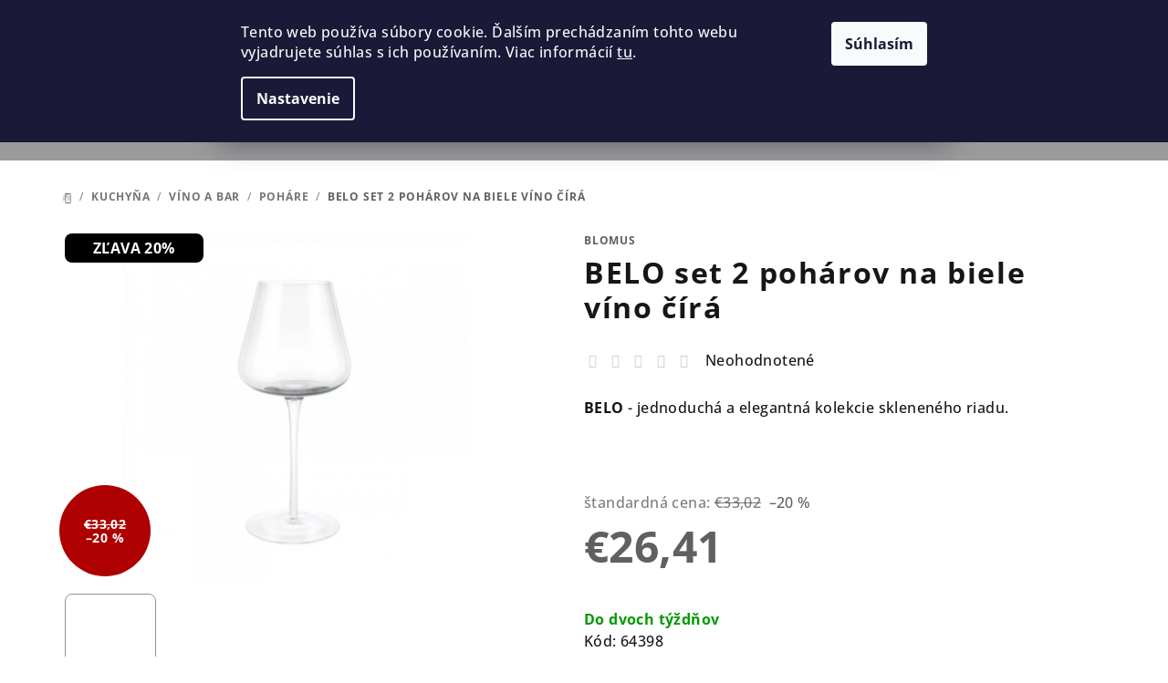

--- FILE ---
content_type: text/html; charset=utf-8
request_url: https://www.blomus.sk/belo-set-6-poharov-na-vino/
body_size: 31898
content:
<!doctype html><html lang="sk" dir="ltr" class="header-background-light external-fonts-loaded"><head><meta charset="utf-8" /><meta name="viewport" content="width=device-width,initial-scale=1" /><title>BELO set 2 pohárov na biele víno čírá - www.blomus.sk</title><link rel="preconnect" href="https://cdn.myshoptet.com" /><link rel="dns-prefetch" href="https://cdn.myshoptet.com" /><link rel="preload" href="https://cdn.myshoptet.com/prj/dist/master/cms/libs/jquery/jquery-1.11.3.min.js" as="script" /><link href="https://cdn.myshoptet.com/prj/dist/master/cms/templates/frontend_templates/shared/css/font-face/open-sans.css" rel="stylesheet"><link href="https://cdn.myshoptet.com/prj/dist/master/shop/dist/font-shoptet-14.css.8cd2c49e06bd003afc9a.css" rel="stylesheet"><script>
dataLayer = [];
dataLayer.push({'shoptet' : {
    "pageType": "productDetail",
    "currency": "EUR",
    "currencyInfo": {
        "decimalSeparator": ",",
        "exchangeRate": 1,
        "priceDecimalPlaces": 2,
        "symbol": "\u20ac",
        "symbolLeft": 1,
        "thousandSeparator": " "
    },
    "language": "sk",
    "projectId": 419999,
    "product": {
        "id": 6354,
        "guid": "2ba29d32-9682-11ed-8fa7-246e9615c34c",
        "hasVariants": false,
        "codes": [
            {
                "code": 64398
            }
        ],
        "code": "64398",
        "name": "BELO set 2 poh\u00e1rov na biele v\u00edno \u010d\u00edr\u00e1",
        "appendix": "",
        "weight": 0,
        "manufacturer": "Blomus",
        "manufacturerGuid": "1EF5333D8EE16DB28195DA0BA3DED3EE",
        "currentCategory": "KUCHY\u0147A | V\u00cdNO A BAR | Poh\u00e1re",
        "currentCategoryGuid": "39fe3bfb-6841-11eb-ac23-ac1f6b0076ec",
        "defaultCategory": "KUCHY\u0147A | V\u00cdNO A BAR | Poh\u00e1re",
        "defaultCategoryGuid": "39fe3bfb-6841-11eb-ac23-ac1f6b0076ec",
        "currency": "EUR",
        "priceWithVat": 26.41
    },
    "stocks": [
        {
            "id": "ext",
            "title": "Sklad",
            "isDeliveryPoint": 0,
            "visibleOnEshop": 1
        }
    ],
    "cartInfo": {
        "id": null,
        "freeShipping": false,
        "leftToFreeGift": {
            "formattedPrice": "\u20ac0",
            "priceLeft": 0
        },
        "freeGift": false,
        "leftToFreeShipping": {
            "priceLeft": 59,
            "dependOnRegion": 0,
            "formattedPrice": "\u20ac59"
        },
        "discountCoupon": [],
        "getNoBillingShippingPrice": {
            "withoutVat": 0,
            "vat": 0,
            "withVat": 0
        },
        "cartItems": [],
        "taxMode": "ORDINARY"
    },
    "cart": [],
    "customer": {
        "priceRatio": 1,
        "priceListId": 1,
        "groupId": null,
        "registered": false,
        "mainAccount": false
    }
}});
dataLayer.push({'cookie_consent' : {
    "marketing": "denied",
    "analytics": "denied"
}});
document.addEventListener('DOMContentLoaded', function() {
    shoptet.consent.onAccept(function(agreements) {
        if (agreements.length == 0) {
            return;
        }
        dataLayer.push({
            'cookie_consent' : {
                'marketing' : (agreements.includes(shoptet.config.cookiesConsentOptPersonalisation)
                    ? 'granted' : 'denied'),
                'analytics': (agreements.includes(shoptet.config.cookiesConsentOptAnalytics)
                    ? 'granted' : 'denied')
            },
            'event': 'cookie_consent'
        });
    });
});
</script>

<!-- Google Tag Manager -->
<script>(function(w,d,s,l,i){w[l]=w[l]||[];w[l].push({'gtm.start':
new Date().getTime(),event:'gtm.js'});var f=d.getElementsByTagName(s)[0],
j=d.createElement(s),dl=l!='dataLayer'?'&l='+l:'';j.async=true;j.src=
'https://www.googletagmanager.com/gtm.js?id='+i+dl;f.parentNode.insertBefore(j,f);
})(window,document,'script','dataLayer','GTM-5HFLKT6R');</script>
<!-- End Google Tag Manager -->

<meta property="og:type" content="website"><meta property="og:site_name" content="blomus.sk"><meta property="og:url" content="https://www.blomus.sk/belo-set-6-poharov-na-vino/"><meta property="og:title" content="BELO set 2 pohárov na biele víno čírá - www.blomus.sk"><meta name="author" content="www.blomus.sk"><meta name="web_author" content="Shoptet.sk"><meta name="dcterms.rightsHolder" content="www.blomus.sk"><meta name="robots" content="index,follow"><meta property="og:image" content="https://cdn.myshoptet.com/usr/www.blomus.sk/user/shop/big/6354_belo-set-2-poharov-na-biele-vino-cira.jpg?63f64aba"><meta property="og:description" content="BELO set 2 pohárov na biele víno čírá. BELO - jednoduchá a elegantná kolekcie skleneného riadu.
 "><meta name="description" content="BELO set 2 pohárov na biele víno čírá. BELO - jednoduchá a elegantná kolekcie skleneného riadu.
 "><meta name="google-site-verification" content="Y47gqZczWH6JLAMX3ylJaaZZ66F8ucWwUxjsStmIv_k"><meta property="product:price:amount" content="26.41"><meta property="product:price:currency" content="EUR"><style>:root {--color-primary: #FFFFFF;--color-primary-h: 0;--color-primary-s: 0%;--color-primary-l: 100%;--color-primary-hover: #929292;--color-primary-hover-h: 0;--color-primary-hover-s: 0%;--color-primary-hover-l: 57%;--color-secondary: #606060;--color-secondary-h: 0;--color-secondary-s: 0%;--color-secondary-l: 38%;--color-secondary-hover: #606060;--color-secondary-hover-h: 0;--color-secondary-hover-s: 0%;--color-secondary-hover-l: 38%;--color-tertiary: #F9F9F9;--color-tertiary-h: 0;--color-tertiary-s: 0%;--color-tertiary-l: 98%;--color-tertiary-hover: #161616;--color-tertiary-hover-h: 0;--color-tertiary-hover-s: 0%;--color-tertiary-hover-l: 9%;--color-header-background: #FFFFFF;--template-font: "Open Sans";--template-headings-font: "Open Sans";--header-background-url: url("[data-uri]");--cookies-notice-background: #1A1937;--cookies-notice-color: #F8FAFB;--cookies-notice-button-hover: #f5f5f5;--cookies-notice-link-hover: #27263f;--templates-update-management-preview-mode-content: "Náhľad aktualizácií šablóny je aktívny pre váš prehliadač."}</style>
    
    <link href="https://cdn.myshoptet.com/prj/dist/master/shop/dist/main-14.less.52b7c9eb9fa73d90e784.css" rel="stylesheet" />
                <link href="https://cdn.myshoptet.com/prj/dist/master/shop/dist/mobile-header-v1-14.less.5248a2f11e1f28d4c204.css" rel="stylesheet" />
    
    <script>var shoptet = shoptet || {};</script>
    <script src="https://cdn.myshoptet.com/prj/dist/master/shop/dist/main-3g-header.js.b3b3f48cd33902743054.js"></script>
<!-- User include --><!-- project html code header -->
<link rel="stylesheet" href="/user/documents/code/vw_blomus_sk.css"/>
<button onclick="topFunction()" id="myBtn" title="Go to top"></button>
<link rel="stylesheet" href="/user/documents/code/vw_igWidget.css?v=1"/>

<style>
@media (max-width: 767px){ 
.banner-wrapper {
    width: 49%;
    display: block;
    padding: 3px;
}
.next-to-carousel-banners {
    display: flex;
    flex-flow: wrap;
}
}
.benefitBanner .benefitBanner__item {
   flex: 1 1 20%;
}
@media screen and (max-width: 767px){ 
.col-xs-12 {
    width: 50%;
}
.subcategories li a .text {
    white-space: normal;
    }
}
.navigation-in ul li.menu-item-external-80 a b {
   color: #006400;
}
.btn-reg a {
    display: inline-block;
    padding: 12px 24px;
    font-size: 16px;
    font-weight: bold;
    text-decoration: none;
    border-radius: 8px;
    transition: background 0.3s;
  }
.navigation-in ul li.menu-item-external-98 a b {
   color: #006400;
}
@media screen and (max-width: 767px){ 
.col-xs-12 {
    width: 50%;
}
.subcategories li a .text {
    white-space: normal;
    }
}
</style>
<!-- /User include --><link rel="shortcut icon" href="/favicon.ico" type="image/x-icon" /><link rel="canonical" href="https://www.blomus.sk/belo-set-6-poharov-na-vino/" />    <script>
        var _hwq = _hwq || [];
        _hwq.push(['setKey', '921E3257CBF984D2FEE394C1515A0003']);
        _hwq.push(['setTopPos', '70']);
        _hwq.push(['showWidget', '21']);
        (function() {
            var ho = document.createElement('script');
            ho.src = 'https://sk.im9.cz/direct/i/gjs.php?n=wdgt&sak=921E3257CBF984D2FEE394C1515A0003';
            var s = document.getElementsByTagName('script')[0]; s.parentNode.insertBefore(ho, s);
        })();
    </script>
    <!-- Global site tag (gtag.js) - Google Analytics -->
    <script async src="https://www.googletagmanager.com/gtag/js?id=G-M9TPPKN193"></script>
    <script>
        
        window.dataLayer = window.dataLayer || [];
        function gtag(){dataLayer.push(arguments);}
        

                    console.debug('default consent data');

            gtag('consent', 'default', {"ad_storage":"denied","analytics_storage":"denied","ad_user_data":"denied","ad_personalization":"denied","wait_for_update":500});
            dataLayer.push({
                'event': 'default_consent'
            });
        
        gtag('js', new Date());

        
                gtag('config', 'G-M9TPPKN193', {"groups":"GA4","send_page_view":false,"content_group":"productDetail","currency":"EUR","page_language":"sk"});
        
                gtag('config', 'AW-395160302', {"allow_enhanced_conversions":true});
        
        
        
        
        
                    gtag('event', 'page_view', {"send_to":"GA4","page_language":"sk","content_group":"productDetail","currency":"EUR"});
        
                gtag('set', 'currency', 'EUR');

        gtag('event', 'view_item', {
            "send_to": "UA",
            "items": [
                {
                    "id": "64398",
                    "name": "BELO set 2 poh\u00e1rov na biele v\u00edno \u010d\u00edr\u00e1",
                    "category": "KUCHY\u0147A \/ V\u00cdNO A BAR \/ Poh\u00e1re",
                                        "brand": "Blomus",
                                                            "price": 21.47
                }
            ]
        });
        
        
        
        
        
                    gtag('event', 'view_item', {"send_to":"GA4","page_language":"sk","content_group":"productDetail","value":21.469999999999999,"currency":"EUR","items":[{"item_id":"64398","item_name":"BELO set 2 poh\u00e1rov na biele v\u00edno \u010d\u00edr\u00e1","item_brand":"Blomus","item_category":"KUCHY\u0147A","item_category2":"V\u00cdNO A BAR","item_category3":"Poh\u00e1re","price":21.469999999999999,"quantity":1,"index":0}]});
        
        
        
        
        
        
        
        document.addEventListener('DOMContentLoaded', function() {
            if (typeof shoptet.tracking !== 'undefined') {
                for (var id in shoptet.tracking.bannersList) {
                    gtag('event', 'view_promotion', {
                        "send_to": "UA",
                        "promotions": [
                            {
                                "id": shoptet.tracking.bannersList[id].id,
                                "name": shoptet.tracking.bannersList[id].name,
                                "position": shoptet.tracking.bannersList[id].position
                            }
                        ]
                    });
                }
            }

            shoptet.consent.onAccept(function(agreements) {
                if (agreements.length !== 0) {
                    console.debug('gtag consent accept');
                    var gtagConsentPayload =  {
                        'ad_storage': agreements.includes(shoptet.config.cookiesConsentOptPersonalisation)
                            ? 'granted' : 'denied',
                        'analytics_storage': agreements.includes(shoptet.config.cookiesConsentOptAnalytics)
                            ? 'granted' : 'denied',
                                                                                                'ad_user_data': agreements.includes(shoptet.config.cookiesConsentOptPersonalisation)
                            ? 'granted' : 'denied',
                        'ad_personalization': agreements.includes(shoptet.config.cookiesConsentOptPersonalisation)
                            ? 'granted' : 'denied',
                        };
                    console.debug('update consent data', gtagConsentPayload);
                    gtag('consent', 'update', gtagConsentPayload);
                    dataLayer.push(
                        { 'event': 'update_consent' }
                    );
                }
            });
        });
    </script>
<script>
    (function(t, r, a, c, k, i, n, g) { t['ROIDataObject'] = k;
    t[k]=t[k]||function(){ (t[k].q=t[k].q||[]).push(arguments) },t[k].c=i;n=r.createElement(a),
    g=r.getElementsByTagName(a)[0];n.async=1;n.src=c;g.parentNode.insertBefore(n,g)
    })(window, document, 'script', '//www.heureka.sk/ocm/sdk.js?source=shoptet&version=2&page=product_detail', 'heureka', 'sk');

    heureka('set_user_consent', 0);
</script>
</head><body class="desktop id-1064 in-poharech template-14 type-product type-detail one-column-body columns-mobile-2 columns-4 smart-labels-active ums_a11y_category_page--off ums_discussion_rating_forms--off ums_a11y_pagination--on mobile-header-version-1"><noscript>
    <style>
        #header {
            padding-top: 0;
            position: relative !important;
            top: 0;
        }
        .header-navigation {
            position: relative !important;
        }
        .overall-wrapper {
            margin: 0 !important;
        }
        body:not(.ready) {
            visibility: visible !important;
        }
    </style>
    <div class="no-javascript">
        <div class="no-javascript__title">Musíte zmeniť nastavenie vášho prehliadača</div>
        <div class="no-javascript__text">Pozrite sa na: <a href="https://www.google.com/support/bin/answer.py?answer=23852">Ako povoliť JavaScript vo vašom prehliadači</a>.</div>
        <div class="no-javascript__text">Ak používate software na blokovanie reklám, možno bude potrebné, aby ste povolili JavaScript z tejto stránky.</div>
        <div class="no-javascript__text">Ďakujeme.</div>
    </div>
</noscript>

        <div id="fb-root"></div>
        <script>
            window.fbAsyncInit = function() {
                FB.init({
//                    appId            : 'your-app-id',
                    autoLogAppEvents : true,
                    xfbml            : true,
                    version          : 'v19.0'
                });
            };
        </script>
        <script async defer crossorigin="anonymous" src="https://connect.facebook.net/sk_SK/sdk.js"></script>
<!-- Google Tag Manager (noscript) -->
<noscript><iframe src="https://www.googletagmanager.com/ns.html?id=GTM-5HFLKT6R"
height="0" width="0" style="display:none;visibility:hidden"></iframe></noscript>
<!-- End Google Tag Manager (noscript) -->

    <div class="siteCookies siteCookies--top siteCookies--dark js-siteCookies" role="dialog" data-testid="cookiesPopup" data-nosnippet>
        <div class="siteCookies__form">
            <div class="siteCookies__content">
                <div class="siteCookies__text">
                    Tento web používa súbory cookie. Ďalším prechádzaním tohto webu vyjadrujete súhlas s ich používaním. Viac informácií <a href="http://www.blomus.sk/podmienky-ochrany-osobnych-udajov/" target="\" _blank="">tu</a>.
                </div>
                <p class="siteCookies__links">
                    <button class="siteCookies__link js-cookies-settings" aria-label="Nastavenia cookies" data-testid="cookiesSettings">Nastavenie</button>
                </p>
            </div>
            <div class="siteCookies__buttonWrap">
                                <button class="siteCookies__button js-cookiesConsentSubmit" value="all" aria-label="Prijať cookies" data-testid="buttonCookiesAccept">Súhlasím</button>
            </div>
        </div>
        <script>
            document.addEventListener("DOMContentLoaded", () => {
                const siteCookies = document.querySelector('.js-siteCookies');
                document.addEventListener("scroll", shoptet.common.throttle(() => {
                    const st = document.documentElement.scrollTop;
                    if (st > 1) {
                        siteCookies.classList.add('siteCookies--scrolled');
                    } else {
                        siteCookies.classList.remove('siteCookies--scrolled');
                    }
                }, 100));
            });
        </script>
    </div>
<a href="#content" class="skip-link sr-only">Prejsť na obsah</a><div class="overall-wrapper"><div class="site-msg information"><div class="container"><div class="text">Využite Black Week so zľavami 20-50% všetko</div><div class="close js-close-information-msg"></div></div></div><header id="header">
        <div class="header-top">
            <div class="container navigation-wrapper header-top-wrapper">
                <div class="navigation-tools">
                                                        </div>
                <div class="site-name"><a href="/" data-testid="linkWebsiteLogo"><img src="https://cdn.myshoptet.com/usr/www.blomus.sk/user/logos/15f4d877-e340-43b1-9a26-9077deff42fe_blomus-logo_black_rgb.png" alt="www.blomus.sk" fetchpriority="low" /></a></div>                <div class="navigation-buttons">
                    <a href="#" class="toggle-window" data-target="search" data-testid="linkSearchIcon"><i class="icon-search"></i><span class="sr-only">Hľadať</span></a>
                                                                                                        <a href="/login/?backTo=%2Fbelo-set-6-poharov-na-vino%2F" class="top-nav-button top-nav-button-login login toggle-window" data-target="login" data-testid="signin" rel="nofollow"><i class="icon-login"></i><span class="sr-only">Prihlásenie</span></a>
                                                                                                
    <a href="/kosik/" class="btn btn-icon toggle-window cart-count" data-target="cart" data-testid="headerCart" rel="nofollow" aria-haspopup="dialog" aria-expanded="false" aria-controls="cart-widget">
        <span class="icon-cart"></span>
                <span class="sr-only">Nákupný košík</span>
        
    
            </a>
                    <a href="#" class="toggle-window" data-target="navigation" data-testid="hamburgerMenu"></a>
                </div>
                <div class="user-action">
                    <div class="user-action-in"><div class="user-action-login popup-widget login-widget"><div class="popup-widget-inner"><h2>Prihlásenie k vášmu účtu</h2><div id="customerLogin"><form action="/action/Customer/Login/" method="post" id="formLoginIncluded" class="csrf-enabled" data-testid="formLogin"><input type="hidden" name="referer" value="" /><div class="form-group"><div class="input-wrapper email js-validated-element-wrapper no-label"><input type="email" name="email" class="form-control" placeholder="E-mailová adresa (napr. jan@novak.sk)" data-testid="inputEmail" autocomplete="email" required /></div></div><div class="form-group"><div class="input-wrapper password js-validated-element-wrapper no-label"><input type="password" name="password" class="form-control" placeholder="Heslo" data-testid="inputPassword" autocomplete="current-password" required /><span class="no-display">Nemôžete vyplniť toto pole</span><input type="text" name="surname" value="" class="no-display" /></div></div><div class="form-group"><div class="login-wrapper"><button type="submit" class="btn btn-secondary btn-text btn-login" data-testid="buttonSubmit">Prihlásiť sa</button><div class="password-helper"><a href="/registracia/" data-testid="signup" rel="nofollow">Nová registrácia</a><a href="/klient/zabudnute-heslo/" rel="nofollow">Zabudnuté heslo</a></div></div></div></form>
</div></div></div>
    <div id="cart-widget" class="user-action-cart popup-widget cart-widget loader-wrapper" data-testid="popupCartWidget" role="dialog" aria-hidden="true">
        <div class="popup-widget-inner cart-widget-inner place-cart-here">
            <div class="loader-overlay">
                <div class="loader"></div>
            </div>
        </div>
    </div>

    <div class="user-action-search popup-widget search-widget search stay-open" itemscope itemtype="https://schema.org/WebSite" data-testid="searchWidget">
        <span href="#" class="search-widget-close toggle-window" data-target="search" data-testid="linkSearchIcon"></span>
        <meta itemprop="headline" content="Poháre"/><meta itemprop="url" content="https://www.blomus.sk"/><meta itemprop="text" content="BELO set 2 pohárov na biele víno čírá. BELO - jednoduchá a elegantná kolekcie skleneného riadu. "/>        <form action="/action/ProductSearch/prepareString/" method="post"
    id="formSearchForm" class="search-form compact-form js-search-main"
    itemprop="potentialAction" itemscope itemtype="https://schema.org/SearchAction" data-testid="searchForm">
    <fieldset>
        <meta itemprop="target"
            content="https://www.blomus.sk/vyhladavanie/?string={string}"/>
        <input type="hidden" name="language" value="sk"/>
        
    <span class="search-form-input-group">
        
    <span class="search-input-icon" aria-hidden="true"></span>

<input
    type="search"
    name="string"
        class="query-input form-control search-input js-search-input"
    placeholder="Napíšte, čo hľadáte"
    autocomplete="off"
    required
    itemprop="query-input"
    aria-label="Hľadať"
    data-testid="searchInput"
>
        <button type="submit" class="btn btn-default search-button" data-testid="searchBtn">Hľadať</button>
    </span>

    </fieldset>
</form>
    </div>
</div>
                </div>
            </div>
        </div>
        <div class="header-bottom">
            <div class="navigation-wrapper header-bottom-wrapper">
                <nav id="navigation" aria-label="Hlavné menu" data-collapsible="true"><div class="navigation-in menu"><ul class="menu-level-1" role="menubar" data-testid="headerMenuItems"><li class="menu-item-2008" role="none"><a href="/novinky/" data-testid="headerMenuItem" role="menuitem" aria-expanded="false"><b>NOVINKY</b></a></li>
<li class="menu-item-719 ext" role="none"><a href="/kuchyna/" data-testid="headerMenuItem" role="menuitem" aria-haspopup="true" aria-expanded="false"><b>KUCHYŇA</b><span class="submenu-arrow"></span></a><ul class="menu-level-2" aria-label="KUCHYŇA" tabindex="-1" role="menu"><li class="menu-item-737" role="none"><a href="/voda/" class="menu-image" data-testid="headerMenuItem" tabindex="-1" aria-hidden="true"><img src="data:image/svg+xml,%3Csvg%20width%3D%22140%22%20height%3D%22100%22%20xmlns%3D%22http%3A%2F%2Fwww.w3.org%2F2000%2Fsvg%22%3E%3C%2Fsvg%3E" alt="" aria-hidden="true" width="140" height="100"  data-src="https://cdn.myshoptet.com/usr/www.blomus.sk/user/categories/orig/taste_water_wave_675x675-w258-center.jpg" fetchpriority="low" /></a><div><a href="/voda/" data-testid="headerMenuItem" role="menuitem"><span>VODA</span></a>
                        </div></li><li class="menu-item-728 has-third-level" role="none"><a href="/kava-a-ranajky/" class="menu-image" data-testid="headerMenuItem" tabindex="-1" aria-hidden="true"><img src="data:image/svg+xml,%3Csvg%20width%3D%22140%22%20height%3D%22100%22%20xmlns%3D%22http%3A%2F%2Fwww.w3.org%2F2000%2Fsvg%22%3E%3C%2Fsvg%3E" alt="" aria-hidden="true" width="140" height="100"  data-src="https://cdn.myshoptet.com/usr/www.blomus.sk/user/categories/orig/kategorie_breakfast_coffee-800x800-w258-center.jpg" fetchpriority="low" /></a><div><a href="/kava-a-ranajky/" data-testid="headerMenuItem" role="menuitem"><span>KÁVA A RAŇAJKY</span></a>
                                                    <ul class="menu-level-3" role="menu">
                                                                    <li class="menu-item-1343" role="none">
                                        <a href="/cajniky-2/" data-testid="headerMenuItem" role="menuitem">
                                            Čajníky</a>                                    </li>
                                                                    <li class="menu-item-1235" role="none">
                                        <a href="/hrnceky-a-salky-3/" data-testid="headerMenuItem" role="menuitem">
                                            Hrnčeky a šálky</a>                                    </li>
                                                                    <li class="menu-item-866" role="none">
                                        <a href="/cukrenky-a-mlecenky/" data-testid="headerMenuItem" role="menuitem">
                                            Cukorničky a mliekovky</a>                                    </li>
                                                                    <li class="menu-item-1229" role="none">
                                        <a href="/taniere-2/" data-testid="headerMenuItem" role="menuitem">
                                            Taniere</a>                                    </li>
                                                                    <li class="menu-item-878" role="none">
                                        <a href="/misky-a-misy/" data-testid="headerMenuItem" role="menuitem">
                                            Misky a mísy</a>                                    </li>
                                                                    <li class="menu-item-731" role="none">
                                        <a href="/podnosy-2/" data-testid="headerMenuItem" role="menuitem">
                                            Podnosy</a>                                    </li>
                                                                    <li class="menu-item-908" role="none">
                                        <a href="/desky-na-krajanie/" data-testid="headerMenuItem" role="menuitem">
                                            Dosky na krájanie</a>                                    </li>
                                                                    <li class="menu-item-992" role="none">
                                        <a href="/kosiky-na-pecivo/" data-testid="headerMenuItem" role="menuitem">
                                            Košíky na pečivo</a>                                    </li>
                                                                    <li class="menu-item-1169" role="none">
                                        <a href="/mlynceky-na-sol-a-korenie/" data-testid="headerMenuItem" role="menuitem">
                                            Mlynčeky na soľ a korenie</a>                                    </li>
                                                                    <li class="menu-item-1019" role="none">
                                        <a href="/pribory/" data-testid="headerMenuItem" role="menuitem">
                                            Príbory</a>                                    </li>
                                                            </ul>
                        </div></li><li class="menu-item-872 has-third-level" role="none"><a href="/caj/" class="menu-image" data-testid="headerMenuItem" tabindex="-1" aria-hidden="true"><img src="data:image/svg+xml,%3Csvg%20width%3D%22140%22%20height%3D%22100%22%20xmlns%3D%22http%3A%2F%2Fwww.w3.org%2F2000%2Fsvg%22%3E%3C%2Fsvg%3E" alt="" aria-hidden="true" width="140" height="100"  data-src="https://cdn.myshoptet.com/usr/www.blomus.sk/user/categories/orig/taste_tea_675_2020-w258-center.jpg" fetchpriority="low" /></a><div><a href="/caj/" data-testid="headerMenuItem" role="menuitem"><span>ČAJ</span></a>
                                                    <ul class="menu-level-3" role="menu">
                                                                    <li class="menu-item-1346" role="none">
                                        <a href="/cajniky-3/" data-testid="headerMenuItem" role="menuitem">
                                            Čajníky</a>                                    </li>
                                                                    <li class="menu-item-1223" role="none">
                                        <a href="/hrnceky-a-salky/" data-testid="headerMenuItem" role="menuitem">
                                            Hrnčeky a šálky</a>                                    </li>
                                                                    <li class="menu-item-875" role="none">
                                        <a href="/cukornicky-a-mliekovky-3/" data-testid="headerMenuItem" role="menuitem">
                                            Cukorničky a mliekovky</a>                                    </li>
                                                            </ul>
                        </div></li><li class="menu-item-722 has-third-level" role="none"><a href="/stolovanie/" class="menu-image" data-testid="headerMenuItem" tabindex="-1" aria-hidden="true"><img src="data:image/svg+xml,%3Csvg%20width%3D%22140%22%20height%3D%22100%22%20xmlns%3D%22http%3A%2F%2Fwww.w3.org%2F2000%2Fsvg%22%3E%3C%2Fsvg%3E" alt="" aria-hidden="true" width="140" height="100"  data-src="https://cdn.myshoptet.com/usr/www.blomus.sk/user/categories/orig/taste_dinner_herbst_675_2020-w258-center.jpg" fetchpriority="low" /></a><div><a href="/stolovanie/" data-testid="headerMenuItem" role="menuitem"><span>STOLOVANIE</span></a>
                                                    <ul class="menu-level-3" role="menu">
                                                                    <li class="menu-item-1139" role="none">
                                        <a href="/prestieranie/" data-testid="headerMenuItem" role="menuitem">
                                            Prestieranie</a>                                    </li>
                                                                    <li class="menu-item-1226" role="none">
                                        <a href="/taniere/" data-testid="headerMenuItem" role="menuitem">
                                            Taniere</a>                                    </li>
                                                                    <li class="menu-item-881" role="none">
                                        <a href="/misky-a-misy-2/" data-testid="headerMenuItem" role="menuitem">
                                            Misky a misy</a>                                    </li>
                                                                    <li class="menu-item-725" role="none">
                                        <a href="/podnosy/" data-testid="headerMenuItem" role="menuitem">
                                            Podnosy</a>                                    </li>
                                                                    <li class="menu-item-1340" role="none">
                                        <a href="/cajniky/" data-testid="headerMenuItem" role="menuitem">
                                            Čajníky</a>                                    </li>
                                                                    <li class="menu-item-1232" role="none">
                                        <a href="/hrnceky-a-salky-2/" data-testid="headerMenuItem" role="menuitem">
                                            Hrnčeky a šálky</a>                                    </li>
                                                                    <li class="menu-item-869" role="none">
                                        <a href="/cukornicky-a-mliekovky/" data-testid="headerMenuItem" role="menuitem">
                                            Cukorničky a mliekovky</a>                                    </li>
                                                                    <li class="menu-item-995" role="none">
                                        <a href="/kosiky-na-pecivo-2/" data-testid="headerMenuItem" role="menuitem">
                                            Košíky na pečivo</a>                                    </li>
                                                                    <li class="menu-item-1253" role="none">
                                        <a href="/misy-na-ovocie/" data-testid="headerMenuItem" role="menuitem">
                                            Misy na ovocie</a>                                    </li>
                                                                    <li class="menu-item-755" role="none">
                                        <a href="/nadoby-na-olej-a-ocot/" data-testid="headerMenuItem" role="menuitem">
                                            Nádoby na olej a ocot</a>                                    </li>
                                                                    <li class="menu-item-1172" role="none">
                                        <a href="/mlynky-na-sol-a-korenie/" data-testid="headerMenuItem" role="menuitem">
                                            Mlynčeky na soľ a korenie</a>                                    </li>
                                                                    <li class="menu-item-1202" role="none">
                                        <a href="/pribory-2/" data-testid="headerMenuItem" role="menuitem">
                                            Príbory</a>                                    </li>
                                                            </ul>
                        </div></li><li class="menu-item-740 has-third-level" role="none"><a href="/vino-a-bar/" class="menu-image" data-testid="headerMenuItem" tabindex="-1" aria-hidden="true"><img src="data:image/svg+xml,%3Csvg%20width%3D%22140%22%20height%3D%22100%22%20xmlns%3D%22http%3A%2F%2Fwww.w3.org%2F2000%2Fsvg%22%3E%3C%2Fsvg%3E" alt="" aria-hidden="true" width="140" height="100"  data-src="https://cdn.myshoptet.com/usr/www.blomus.sk/user/categories/orig/taste_wine_herbst_675_2020-w258-center.jpg" fetchpriority="low" /></a><div><a href="/vino-a-bar/" data-testid="headerMenuItem" role="menuitem"><span>VÍNO A BAR</span></a>
                                                    <ul class="menu-level-3" role="menu">
                                                                    <li class="menu-item-1064" role="none">
                                        <a href="/poharech/" class="active" data-testid="headerMenuItem" role="menuitem">
                                            Poháre</a>                                    </li>
                                                                    <li class="menu-item-1136" role="none">
                                        <a href="/podlozky-pod-pohare/" data-testid="headerMenuItem" role="menuitem">
                                            Podložky pod poháre</a>                                    </li>
                                                                    <li class="menu-item-743" role="none">
                                        <a href="/karafy-na-vodu/" data-testid="headerMenuItem" role="menuitem">
                                            Karafy na vodu</a>                                    </li>
                                                                    <li class="menu-item-761" role="none">
                                        <a href="/karafy-na-vino/" data-testid="headerMenuItem" role="menuitem">
                                            Karafy na víno</a>                                    </li>
                                                                    <li class="menu-item-1154" role="none">
                                        <a href="/otvarace-a-doplnky/" data-testid="headerMenuItem" role="menuitem">
                                            Otvárače a doplnky</a>                                    </li>
                                                                    <li class="menu-item-956" role="none">
                                        <a href="/stojany-na-vino/" data-testid="headerMenuItem" role="menuitem">
                                            Stojany na víno</a>                                    </li>
                                                                    <li class="menu-item-1013" role="none">
                                        <a href="/chladice/" data-testid="headerMenuItem" role="menuitem">
                                            Chladiče</a>                                    </li>
                                                                    <li class="menu-item-1016" role="none">
                                        <a href="/popolniky/" data-testid="headerMenuItem" role="menuitem">
                                            Popolníky</a>                                    </li>
                                                            </ul>
                        </div></li><li class="menu-item-893 has-third-level" role="none"><a href="/varenie/" class="menu-image" data-testid="headerMenuItem" tabindex="-1" aria-hidden="true"><img src="data:image/svg+xml,%3Csvg%20width%3D%22140%22%20height%3D%22100%22%20xmlns%3D%22http%3A%2F%2Fwww.w3.org%2F2000%2Fsvg%22%3E%3C%2Fsvg%3E" alt="" aria-hidden="true" width="140" height="100"  data-src="https://cdn.myshoptet.com/usr/www.blomus.sk/user/categories/orig/taste_kitchen_675x675_2020-w258-center.jpg" fetchpriority="low" /></a><div><a href="/varenie/" data-testid="headerMenuItem" role="menuitem"><span>VARENIE</span></a>
                                                    <ul class="menu-level-3" role="menu">
                                                                    <li class="menu-item-1058" role="none">
                                        <a href="/chnapky/" data-testid="headerMenuItem" role="menuitem">
                                            Chňapky</a>                                    </li>
                                                                    <li class="menu-item-1055" role="none">
                                        <a href="/podlozky-pod-hrniec/" data-testid="headerMenuItem" role="menuitem">
                                            Podložky pod hrniec</a>                                    </li>
                                                                    <li class="menu-item-896" role="none">
                                        <a href="/utierky/" data-testid="headerMenuItem" role="menuitem">
                                            Utierky</a>                                    </li>
                                                                    <li class="menu-item-965" role="none">
                                        <a href="/stojany-na-papierove-utierky/" data-testid="headerMenuItem" role="menuitem">
                                            Stojany na papierové utierky</a>                                    </li>
                                                                    <li class="menu-item-911" role="none">
                                        <a href="/ostatne/" data-testid="headerMenuItem" role="menuitem">
                                            Ostatné</a>                                    </li>
                                                            </ul>
                        </div></li></ul></li>
<li class="menu-item-707 ext" role="none"><a href="/kupelna/" data-testid="headerMenuItem" role="menuitem" aria-haspopup="true" aria-expanded="false"><b>KÚPELŇA</b><span class="submenu-arrow"></span></a><ul class="menu-level-2" aria-label="KÚPELŇA" tabindex="-1" role="menu"><li class="menu-item-1889" role="none"><a href="/kos-na-pradlo/" class="menu-image" data-testid="headerMenuItem" tabindex="-1" aria-hidden="true"><img src="data:image/svg+xml,%3Csvg%20width%3D%22140%22%20height%3D%22100%22%20xmlns%3D%22http%3A%2F%2Fwww.w3.org%2F2000%2Fsvg%22%3E%3C%2Fsvg%3E" alt="" aria-hidden="true" width="140" height="100"  data-src="https://cdn.myshoptet.com/usr/www.blomus.sk/user/categories/orig/2153_frisco-lounge-kos-na-pradlo-hrejive-seda-1.jpg" fetchpriority="low" /></a><div><a href="/kos-na-pradlo/" data-testid="headerMenuItem" role="menuitem"><span>KÔŠE NA PRÁDLO</span></a>
                        </div></li><li class="menu-item-1886" role="none"><a href="/kos-na-odpadky/" class="menu-image" data-testid="headerMenuItem" tabindex="-1" aria-hidden="true"><img src="data:image/svg+xml,%3Csvg%20width%3D%22140%22%20height%3D%22100%22%20xmlns%3D%22http%3A%2F%2Fwww.w3.org%2F2000%2Fsvg%22%3E%3C%2Fsvg%3E" alt="" aria-hidden="true" width="140" height="100"  data-src="https://cdn.myshoptet.com/usr/www.blomus.sk/user/categories/orig/4190_tubo-maly-odpadkovy-kos-3-ltr--hnedosedy-1.jpg" fetchpriority="low" /></a><div><a href="/kos-na-odpadky/" data-testid="headerMenuItem" role="menuitem"><span>ODPADKOVÉ KOŠE</span></a>
                        </div></li><li class="menu-item-1892" role="none"><a href="/zrkadla/" class="menu-image" data-testid="headerMenuItem" tabindex="-1" aria-hidden="true"><img src="data:image/svg+xml,%3Csvg%20width%3D%22140%22%20height%3D%22100%22%20xmlns%3D%22http%3A%2F%2Fwww.w3.org%2F2000%2Fsvg%22%3E%3C%2Fsvg%3E" alt="" aria-hidden="true" width="140" height="100"  data-src="https://cdn.myshoptet.com/usr/www.blomus.sk/user/categories/orig/3563_sono-kosmeticke-zrcadlo-cerna-1.jpg" fetchpriority="low" /></a><div><a href="/zrkadla/" data-testid="headerMenuItem" role="menuitem"><span>ZRKADLA</span></a>
                        </div></li><li class="menu-item-1904" role="none"><a href="/vesiaky-a-stojany/" class="menu-image" data-testid="headerMenuItem" tabindex="-1" aria-hidden="true"><img src="data:image/svg+xml,%3Csvg%20width%3D%22140%22%20height%3D%22100%22%20xmlns%3D%22http%3A%2F%2Fwww.w3.org%2F2000%2Fsvg%22%3E%3C%2Fsvg%3E" alt="" aria-hidden="true" width="140" height="100"  data-src="https://cdn.myshoptet.com/usr/www.blomus.sk/user/categories/orig/314_321-blomus-justo-hacek-na-zed-1-1.jpg" fetchpriority="low" /></a><div><a href="/vesiaky-a-stojany/" data-testid="headerMenuItem" role="menuitem"><span>VEŠIAKY A STOJANY</span></a>
                        </div></li><li class="menu-item-1910" role="none"><a href="/davkovac-na-mydlo/" class="menu-image" data-testid="headerMenuItem" tabindex="-1" aria-hidden="true"><img src="data:image/svg+xml,%3Csvg%20width%3D%22140%22%20height%3D%22100%22%20xmlns%3D%22http%3A%2F%2Fwww.w3.org%2F2000%2Fsvg%22%3E%3C%2Fsvg%3E" alt="" aria-hidden="true" width="140" height="100"  data-src="https://cdn.myshoptet.com/usr/www.blomus.sk/user/categories/orig/575_582-blomus-ara-hnedo-sedy-davkovac-mydla-1.jpg" fetchpriority="low" /></a><div><a href="/davkovac-na-mydlo/" data-testid="headerMenuItem" role="menuitem"><span>DÁVKOVAČE NA MYDLO</span></a>
                        </div></li><li class="menu-item-1877" role="none"><a href="/miska-na-mydlo/" class="menu-image" data-testid="headerMenuItem" tabindex="-1" aria-hidden="true"><img src="data:image/svg+xml,%3Csvg%20width%3D%22140%22%20height%3D%22100%22%20xmlns%3D%22http%3A%2F%2Fwww.w3.org%2F2000%2Fsvg%22%3E%3C%2Fsvg%3E" alt="" aria-hidden="true" width="140" height="100"  data-src="https://cdn.myshoptet.com/usr/www.blomus.sk/user/categories/orig/167_308-2-ara-svetle-seda-miska-na-mydlo.jpg" fetchpriority="low" /></a><div><a href="/miska-na-mydlo/" data-testid="headerMenuItem" role="menuitem"><span>MISKY NA MYDLO</span></a>
                        </div></li><li class="menu-item-1916" role="none"><a href="/pohar-na-zubne-kefky/" class="menu-image" data-testid="headerMenuItem" tabindex="-1" aria-hidden="true"><img src="data:image/svg+xml,%3Csvg%20width%3D%22140%22%20height%3D%22100%22%20xmlns%3D%22http%3A%2F%2Fwww.w3.org%2F2000%2Fsvg%22%3E%3C%2Fsvg%3E" alt="" aria-hidden="true" width="140" height="100"  data-src="https://cdn.myshoptet.com/usr/www.blomus.sk/user/categories/orig/badaccessoires_produktkategorie-w696-center-1.jpg" fetchpriority="low" /></a><div><a href="/pohar-na-zubne-kefky/" data-testid="headerMenuItem" role="menuitem"><span>POHÁRY NA ZUBNÉ KEFKY</span></a>
                        </div></li><li class="menu-item-1913" role="none"><a href="/drziak-na-toaletny-papier/" class="menu-image" data-testid="headerMenuItem" tabindex="-1" aria-hidden="true"><img src="data:image/svg+xml,%3Csvg%20width%3D%22140%22%20height%3D%22100%22%20xmlns%3D%22http%3A%2F%2Fwww.w3.org%2F2000%2Fsvg%22%3E%3C%2Fsvg%3E" alt="" aria-hidden="true" width="140" height="100"  data-src="https://cdn.myshoptet.com/usr/www.blomus.sk/user/categories/orig/566_573-blomus-areo-drzak-toaletniho-papiru-1.jpg" fetchpriority="low" /></a><div><a href="/drziak-na-toaletny-papier/" data-testid="headerMenuItem" role="menuitem"><span>DRŽIAKY NA TOALETNÝ PAPIER</span></a>
                        </div></li><li class="menu-item-1865" role="none"><a href="/wc-kefy/" class="menu-image" data-testid="headerMenuItem" tabindex="-1" aria-hidden="true"><img src="data:image/svg+xml,%3Csvg%20width%3D%22140%22%20height%3D%22100%22%20xmlns%3D%22http%3A%2F%2Fwww.w3.org%2F2000%2Fsvg%22%3E%3C%2Fsvg%3E" alt="" aria-hidden="true" width="140" height="100"  data-src="https://cdn.myshoptet.com/usr/www.blomus.sk/user/categories/orig/3665_sono-wc-stetka-39-cm---11-cm-sedohneda-1.jpg" fetchpriority="low" /></a><div><a href="/wc-kefy/" data-testid="headerMenuItem" role="menuitem"><span>WC KEFY</span></a>
                        </div></li><li class="menu-item-1907" role="none"><a href="/uteraky/" class="menu-image" data-testid="headerMenuItem" tabindex="-1" aria-hidden="true"><img src="data:image/svg+xml,%3Csvg%20width%3D%22140%22%20height%3D%22100%22%20xmlns%3D%22http%3A%2F%2Fwww.w3.org%2F2000%2Fsvg%22%3E%3C%2Fsvg%3E" alt="" aria-hidden="true" width="140" height="100"  data-src="https://cdn.myshoptet.com/usr/www.blomus.sk/user/categories/orig/1379_2240-1-gio-sada-4-malych-rucniku-na-ruce-30-x-30-cm-zelena-melange.jpg" fetchpriority="low" /></a><div><a href="/uteraky/" data-testid="headerMenuItem" role="menuitem"><span>UTERÁKY</span></a>
                        </div></li><li class="menu-item-1901" role="none"><a href="/kupelnove-predlozky-2/" class="menu-image" data-testid="headerMenuItem" tabindex="-1" aria-hidden="true"><img src="data:image/svg+xml,%3Csvg%20width%3D%22140%22%20height%3D%22100%22%20xmlns%3D%22http%3A%2F%2Fwww.w3.org%2F2000%2Fsvg%22%3E%3C%2Fsvg%3E" alt="" aria-hidden="true" width="140" height="100"  data-src="https://cdn.myshoptet.com/usr/www.blomus.sk/user/categories/orig/2822_piana-koupelnova-predlozka--55-x-55-cm-kremova-1.jpg" fetchpriority="low" /></a><div><a href="/kupelnove-predlozky-2/" data-testid="headerMenuItem" role="menuitem"><span>KÚPELŇOVÉ PŘEDLOŽKY</span></a>
                        </div></li><li class="menu-item-1883" role="none"><a href="/stierky-na-sklo/" class="menu-image" data-testid="headerMenuItem" tabindex="-1" aria-hidden="true"><img src="data:image/svg+xml,%3Csvg%20width%3D%22140%22%20height%3D%22100%22%20xmlns%3D%22http%3A%2F%2Fwww.w3.org%2F2000%2Fsvg%22%3E%3C%2Fsvg%3E" alt="" aria-hidden="true" width="140" height="100"  data-src="https://cdn.myshoptet.com/usr/www.blomus.sk/user/categories/orig/485_492-blomus-vipo-sterka-na-sklo-1.jpg" fetchpriority="low" /></a><div><a href="/stierky-na-sklo/" data-testid="headerMenuItem" role="menuitem"><span>STIERKY NA SKLO</span></a>
                        </div></li><li class="menu-item-1952" role="none"><a href="/dozy-a-kosiky-2/" class="menu-image" data-testid="headerMenuItem" tabindex="-1" aria-hidden="true"><img src="data:image/svg+xml,%3Csvg%20width%3D%22140%22%20height%3D%22100%22%20xmlns%3D%22http%3A%2F%2Fwww.w3.org%2F2000%2Fsvg%22%3E%3C%2Fsvg%3E" alt="" aria-hidden="true" width="140" height="100"  data-src="https://cdn.myshoptet.com/usr/www.blomus.sk/user/categories/orig/161_168-blomus-ara-hnedy-kosik-na-kosmetiku-9x9-cm-1-1.jpg" fetchpriority="low" /></a><div><a href="/dozy-a-kosiky-2/" data-testid="headerMenuItem" role="menuitem"><span>DOPLŇKY DO KOUPELNY</span></a>
                        </div></li><li class="menu-item-1955 has-third-level" role="none"><a href="/podla-kolekcii/" class="menu-image" data-testid="headerMenuItem" tabindex="-1" aria-hidden="true"><img src="data:image/svg+xml,%3Csvg%20width%3D%22140%22%20height%3D%22100%22%20xmlns%3D%22http%3A%2F%2Fwww.w3.org%2F2000%2Fsvg%22%3E%3C%2Fsvg%3E" alt="" aria-hidden="true" width="140" height="100"  data-src="https://cdn.myshoptet.com/usr/www.blomus.sk/user/categories/orig/sn__mek_obrazovky_2023-05-13_100514.png" fetchpriority="low" /></a><div><a href="/podla-kolekcii/" data-testid="headerMenuItem" role="menuitem"><span>PODĽA KOLEKCII</span></a>
                                                    <ul class="menu-level-3" role="menu">
                                                                    <li class="menu-item-1958" role="none">
                                        <a href="/ara-2/" data-testid="headerMenuItem" role="menuitem">
                                            ARA</a>                                    </li>
                                                                    <li class="menu-item-1961" role="none">
                                        <a href="/areo-2/" data-testid="headerMenuItem" role="menuitem">
                                            AREO</a>                                    </li>
                                                                    <li class="menu-item-1964" role="none">
                                        <a href="/caro-2/" data-testid="headerMenuItem" role="menuitem">
                                            CARO</a>                                    </li>
                                                                    <li class="menu-item-1967" role="none">
                                        <a href="/menoto-2/" data-testid="headerMenuItem" role="menuitem">
                                            MENOTO</a>                                    </li>
                                                                    <li class="menu-item-1970" role="none">
                                        <a href="/modo-2/" data-testid="headerMenuItem" role="menuitem">
                                            MODO</a>                                    </li>
                                                                    <li class="menu-item-1973" role="none">
                                        <a href="/nexio-2/" data-testid="headerMenuItem" role="menuitem">
                                            NEXIO</a>                                    </li>
                                                                    <li class="menu-item-1976" role="none">
                                        <a href="/riva-2/" data-testid="headerMenuItem" role="menuitem">
                                            RIVA</a>                                    </li>
                                                                    <li class="menu-item-1979" role="none">
                                        <a href="/sono-2/" data-testid="headerMenuItem" role="menuitem">
                                            SONO</a>                                    </li>
                                                            </ul>
                        </div></li></ul></li>
<li class="menu-item-767 ext" role="none"><a href="/domov/" data-testid="headerMenuItem" role="menuitem" aria-haspopup="true" aria-expanded="false"><b>DOMOV</b><span class="submenu-arrow"></span></a><ul class="menu-level-2" aria-label="DOMOV" tabindex="-1" role="menu"><li class="menu-item-770 has-third-level" role="none"><a href="/dekoracie/" class="menu-image" data-testid="headerMenuItem" tabindex="-1" aria-hidden="true"><img src="data:image/svg+xml,%3Csvg%20width%3D%22140%22%20height%3D%22100%22%20xmlns%3D%22http%3A%2F%2Fwww.w3.org%2F2000%2Fsvg%22%3E%3C%2Fsvg%3E" alt="" aria-hidden="true" width="140" height="100"  data-src="https://cdn.myshoptet.com/usr/www.blomus.sk/user/categories/orig/kategorie_home_deco_600x600-w258-center.jpg" fetchpriority="low" /></a><div><a href="/dekoracie/" data-testid="headerMenuItem" role="menuitem"><span>DEKORÁCIE</span></a>
                                                    <ul class="menu-level-3" role="menu">
                                                                    <li class="menu-item-773" role="none">
                                        <a href="/svietniky-a-lampase/" data-testid="headerMenuItem" role="menuitem">
                                            Svietniky</a>                                    </li>
                                                                    <li class="menu-item-950" role="none">
                                        <a href="/vazy/" data-testid="headerMenuItem" role="menuitem">
                                            Vázy</a>                                    </li>
                                                                    <li class="menu-item-974" role="none">
                                        <a href="/kvetinace/" data-testid="headerMenuItem" role="menuitem">
                                            Kvetináče</a>                                    </li>
                                                                    <li class="menu-item-1049" role="none">
                                        <a href="/difuzery/" data-testid="headerMenuItem" role="menuitem">
                                            Difuzéry</a>                                    </li>
                                                                    <li class="menu-item-1070" role="none">
                                        <a href="/sviecky/" data-testid="headerMenuItem" role="menuitem">
                                            Sviečky</a>                                    </li>
                                                            </ul>
                        </div></li><li class="menu-item-848 has-third-level" role="none"><a href="/odpocinok/" class="menu-image" data-testid="headerMenuItem" tabindex="-1" aria-hidden="true"><img src="data:image/svg+xml,%3Csvg%20width%3D%22140%22%20height%3D%22100%22%20xmlns%3D%22http%3A%2F%2Fwww.w3.org%2F2000%2Fsvg%22%3E%3C%2Fsvg%3E" alt="" aria-hidden="true" width="140" height="100"  data-src="https://cdn.myshoptet.com/usr/www.blomus.sk/user/categories/orig/kategorie_home_relax_600x600-w258-center.jpg" fetchpriority="low" /></a><div><a href="/odpocinok/" data-testid="headerMenuItem" role="menuitem"><span>ODPOČINOK</span></a>
                                                    <ul class="menu-level-3" role="menu">
                                                                    <li class="menu-item-851" role="none">
                                        <a href="/nabytok/" data-testid="headerMenuItem" role="menuitem">
                                            Nábytok</a>                                    </li>
                                                                    <li class="menu-item-944" role="none">
                                        <a href="/vankuse-a-deky/" data-testid="headerMenuItem" role="menuitem">
                                            Vankúše a deky</a>                                    </li>
                                                                    <li class="menu-item-2076" role="none">
                                        <a href="/koberce/" data-testid="headerMenuItem" role="menuitem">
                                            Koberce</a>                                    </li>
                                                                    <li class="menu-item-860" role="none">
                                        <a href="/krbove-prislusenstvo/" data-testid="headerMenuItem" role="menuitem">
                                            Krbové příslušenstvo</a>                                    </li>
                                                            </ul>
                        </div></li><li class="menu-item-791 has-third-level" role="none"><a href="/praca/" class="menu-image" data-testid="headerMenuItem" tabindex="-1" aria-hidden="true"><img src="data:image/svg+xml,%3Csvg%20width%3D%22140%22%20height%3D%22100%22%20xmlns%3D%22http%3A%2F%2Fwww.w3.org%2F2000%2Fsvg%22%3E%3C%2Fsvg%3E" alt="" aria-hidden="true" width="140" height="100"  data-src="https://cdn.myshoptet.com/usr/www.blomus.sk/user/categories/orig/kategorie_home_work_600x600-w258-center.jpg" fetchpriority="low" /></a><div><a href="/praca/" data-testid="headerMenuItem" role="menuitem"><span>PRÁCA</span></a>
                                                    <ul class="menu-level-3" role="menu">
                                                                    <li class="menu-item-1259" role="none">
                                        <a href="/kancelarske-potreby/" data-testid="headerMenuItem" role="menuitem">
                                            Kancelárske potreby</a>                                    </li>
                                                                    <li class="menu-item-1280" role="none">
                                        <a href="/odpadkove-kose-2/" data-testid="headerMenuItem" role="menuitem">
                                            Odpadkové koše</a>                                    </li>
                                                                    <li class="menu-item-854" role="none">
                                        <a href="/nabytok-2/" data-testid="headerMenuItem" role="menuitem">
                                            Nábytok</a>                                    </li>
                                                                    <li class="menu-item-980" role="none">
                                        <a href="/hodiny/" data-testid="headerMenuItem" role="menuitem">
                                            Hodiny</a>                                    </li>
                                                                    <li class="menu-item-794" role="none">
                                        <a href="/lampy/" data-testid="headerMenuItem" role="menuitem">
                                            Lampy</a>                                    </li>
                                                                    <li class="menu-item-1118" role="none">
                                        <a href="/stojany/" data-testid="headerMenuItem" role="menuitem">
                                            Stojany</a>                                    </li>
                                                            </ul>
                        </div></li><li class="menu-item-809 has-third-level" role="none"><a href="/ine/" class="menu-image" data-testid="headerMenuItem" tabindex="-1" aria-hidden="true"><img src="data:image/svg+xml,%3Csvg%20width%3D%22140%22%20height%3D%22100%22%20xmlns%3D%22http%3A%2F%2Fwww.w3.org%2F2000%2Fsvg%22%3E%3C%2Fsvg%3E" alt="" aria-hidden="true" width="140" height="100"  data-src="https://cdn.myshoptet.com/usr/www.blomus.sk/user/categories/orig/kategorie_home_welcome_600x600-w258-center.jpg" fetchpriority="low" /></a><div><a href="/ine/" data-testid="headerMenuItem" role="menuitem"><span>ORGANIZÁCIA</span></a>
                                                    <ul class="menu-level-3" role="menu">
                                                                    <li class="menu-item-839" role="none">
                                        <a href="/vesiaky/" data-testid="headerMenuItem" role="menuitem">
                                            Vešiaky</a>                                    </li>
                                                                    <li class="menu-item-1373" role="none">
                                        <a href="/zrkadla-2/" data-testid="headerMenuItem" role="menuitem">
                                            Zrkadlá</a>                                    </li>
                                                                    <li class="menu-item-1025" role="none">
                                        <a href="/zarazky-na-dvere/" data-testid="headerMenuItem" role="menuitem">
                                            Zarážky na dvere</a>                                    </li>
                                                                    <li class="menu-item-938" role="none">
                                        <a href="/stojany-na-dazdniky/" data-testid="headerMenuItem" role="menuitem">
                                            Stojany na dáždniky</a>                                    </li>
                                                                    <li class="menu-item-1262" role="none">
                                        <a href="/tabule/" data-testid="headerMenuItem" role="menuitem">
                                            Tabule</a>                                    </li>
                                                                    <li class="menu-item-812" role="none">
                                        <a href="/dozy-a-kosiky/" data-testid="headerMenuItem" role="menuitem">
                                            Dózy a košíky</a>                                    </li>
                                                            </ul>
                        </div></li></ul></li>
<li class="menu-item-776 ext" role="none"><a href="/zahrada/" data-testid="headerMenuItem" role="menuitem" aria-haspopup="true" aria-expanded="false"><b>ZÁHRADA</b><span class="submenu-arrow"></span></a><ul class="menu-level-2" aria-label="ZÁHRADA" tabindex="-1" role="menu"><li class="menu-item-779 has-third-level" role="none"><a href="/outdoor/" class="menu-image" data-testid="headerMenuItem" tabindex="-1" aria-hidden="true"><img src="data:image/svg+xml,%3Csvg%20width%3D%22140%22%20height%3D%22100%22%20xmlns%3D%22http%3A%2F%2Fwww.w3.org%2F2000%2Fsvg%22%3E%3C%2Fsvg%3E" alt="" aria-hidden="true" width="140" height="100"  data-src="https://cdn.myshoptet.com/usr/www.blomus.sk/user/categories/orig/kategorie_garden_outdoor_600x600-w258-center.jpg" fetchpriority="low" /></a><div><a href="/outdoor/" data-testid="headerMenuItem" role="menuitem"><span>OUTDOOR</span></a>
                                                    <ul class="menu-level-3" role="menu">
                                                                    <li class="menu-item-1430" role="none">
                                        <a href="/zahradne-lehatka/" data-testid="headerMenuItem" role="menuitem">
                                            Záhradné lehátka</a>                                    </li>
                                                                    <li class="menu-item-1436" role="none">
                                        <a href="/zahradne-stoliky/" data-testid="headerMenuItem" role="menuitem">
                                            Záhradné stolíky</a>                                    </li>
                                                                    <li class="menu-item-782" role="none">
                                        <a href="/zahradne-svitidla/" data-testid="headerMenuItem" role="menuitem">
                                            Záhradné svietidlá</a>                                    </li>
                                                            </ul>
                        </div></li><li class="menu-item-887" role="none"><a href="/ohen/" class="menu-image" data-testid="headerMenuItem" tabindex="-1" aria-hidden="true"><img src="data:image/svg+xml,%3Csvg%20width%3D%22140%22%20height%3D%22100%22%20xmlns%3D%22http%3A%2F%2Fwww.w3.org%2F2000%2Fsvg%22%3E%3C%2Fsvg%3E" alt="" aria-hidden="true" width="140" height="100"  data-src="https://cdn.myshoptet.com/usr/www.blomus.sk/user/categories/orig/kategorie_garden_fire_600x600-w258-center.jpg" fetchpriority="low" /></a><div><a href="/ohen/" data-testid="headerMenuItem" role="menuitem"><span>OHEŇ</span></a>
                        </div></li><li class="menu-item-785 has-third-level" role="none"><a href="/deko/" class="menu-image" data-testid="headerMenuItem" tabindex="-1" aria-hidden="true"><img src="data:image/svg+xml,%3Csvg%20width%3D%22140%22%20height%3D%22100%22%20xmlns%3D%22http%3A%2F%2Fwww.w3.org%2F2000%2Fsvg%22%3E%3C%2Fsvg%3E" alt="" aria-hidden="true" width="140" height="100"  data-src="https://cdn.myshoptet.com/usr/www.blomus.sk/user/categories/orig/kategorie_garden_deco_600x600-w258-center.jpg" fetchpriority="low" /></a><div><a href="/deko/" data-testid="headerMenuItem" role="menuitem"><span>DEKO</span></a>
                                                    <ul class="menu-level-3" role="menu">
                                                                    <li class="menu-item-788" role="none">
                                        <a href="/zahradne-lampy-a-svietniky/" data-testid="headerMenuItem" role="menuitem">
                                            Záhradné lampy a svietniky</a>                                    </li>
                                                                    <li class="menu-item-1433" role="none">
                                        <a href="/zahradne-vankuse/" data-testid="headerMenuItem" role="menuitem">
                                            Záhradné vankúše</a>                                    </li>
                                                            </ul>
                        </div></li><li class="menu-item-923" role="none"><a href="/zahradnicenie/" class="menu-image" data-testid="headerMenuItem" tabindex="-1" aria-hidden="true"><img src="data:image/svg+xml,%3Csvg%20width%3D%22140%22%20height%3D%22100%22%20xmlns%3D%22http%3A%2F%2Fwww.w3.org%2F2000%2Fsvg%22%3E%3C%2Fsvg%3E" alt="" aria-hidden="true" width="140" height="100"  data-src="https://cdn.myshoptet.com/usr/www.blomus.sk/user/categories/orig/garden_gardening1000x1000-w258-center.jpg" fetchpriority="low" /></a><div><a href="/zahradnicenie/" data-testid="headerMenuItem" role="menuitem"><span>ZÁHRADNIČENIE</span></a>
                        </div></li><li class="menu-item-2079" role="none"><a href="/vonkajsie-koberce/" class="menu-image" data-testid="headerMenuItem" tabindex="-1" aria-hidden="true"><img src="data:image/svg+xml,%3Csvg%20width%3D%22140%22%20height%3D%22100%22%20xmlns%3D%22http%3A%2F%2Fwww.w3.org%2F2000%2Fsvg%22%3E%3C%2Fsvg%3E" alt="" aria-hidden="true" width="140" height="100"  data-src="https://cdn.myshoptet.com/usr/www.blomus.sk/user/categories/orig/blomus_portugal0692_67045_62166_62167-overlay_(kopie).png" fetchpriority="low" /></a><div><a href="/vonkajsie-koberce/" data-testid="headerMenuItem" role="menuitem"><span>VONKAJŠIE KOBERCE</span></a>
                        </div></li></ul></li>
<li class="menu-item-1728" role="none"><a href="/nabytok-3/" data-testid="headerMenuItem" role="menuitem" aria-expanded="false"><b>NÁBYTOK</b></a></li>
<li class="menu-item-842" role="none"><a href="/sale-50-/" data-testid="headerMenuItem" role="menuitem" aria-expanded="false"><b>- 50 %</b></a></li>
<li class="menu-item-710" role="none"><a href="/kolekcie/" data-testid="headerMenuItem" role="menuitem" aria-expanded="false"><b>KOLEKCIE</b></a></li>
<li class="menu-item-29" role="none"><a href="/kontakty/" data-testid="headerMenuItem" role="menuitem" aria-expanded="false"><b>Kontakty</b></a></li>
<li class="menu-item-external-98" role="none"><a href="https://www.blomus.sk/b2b/" data-testid="headerMenuItem" role="menuitem" aria-expanded="false"><b>B2B - Veľkoobchod - Architekti</b></a></li>
<li class="appended-category menu-item-2012" role="none"><a href="/darcekove-poukazy/"><b>DARČEKOVÉ POUKAZY</b></a></li><li class="appended-category menu-item-2093 ext" role="none"><a href="/vianoce/"><b>VIANOCE</b><span class="submenu-arrow" role="menuitem"></span></a><ul class="menu-level-2 menu-level-2-appended" role="menu"><li class="menu-item-2276" role="none"><a href="/vianocna-dekoracia/" data-testid="headerMenuItem" role="menuitem"><span>Vianočná dekorácia</span></a></li><li class="menu-item-2096" role="none"><a href="/vianocne-osvetlenie/" data-testid="headerMenuItem" role="menuitem"><span>Vianočné osvetlenie</span></a></li><li class="menu-item-2285" role="none"><a href="/vianocne-stolovanie/" data-testid="headerMenuItem" role="menuitem"><span>Vianočné stolovanie</span></a></li><li class="menu-item-2294" role="none"><a href="/tipy-na-darceky-do-50-eur/" data-testid="headerMenuItem" role="menuitem"><span>Tipy na darčeky do 50 EUR</span></a></li><li class="menu-item-2297" role="none"><a href="/tipy-na-darceky-do-100-eur/" data-testid="headerMenuItem" role="menuitem"><span>Tipy na darčeky do 100 EUR</span></a></li></ul></li><li class="appended-category menu-item-2015" role="none"><a href="/nahradne-diely/"><b>NÁHRADNÉ DIELY</b></a></li><li class="appended-category menu-item-2300" role="none"><a href="/bestsellery/"><b>BESTSELLERY</b></a></li></ul>
    <ul class="navigationActions" role="menu">
                            <li role="none">
                                    <a href="/login/?backTo=%2Fbelo-set-6-poharov-na-vino%2F" rel="nofollow" data-testid="signin" role="menuitem"><span>Prihlásenie</span></a>
                            </li>
                        </ul>
</div><span class="navigation-close"></span></nav><div class="menu-helper" data-testid="hamburgerMenu"><span>Viac</span></div>
            </div>
        </div>
    </header><!-- / header -->

    

<div id="content-wrapper" class="container content-wrapper">
    
                                <div class="breadcrumbs navigation-home-icon-wrapper" itemscope itemtype="https://schema.org/BreadcrumbList">
                                                                            <span id="navigation-first" data-basetitle="www.blomus.sk" itemprop="itemListElement" itemscope itemtype="https://schema.org/ListItem">
                <a href="/" itemprop="item" class="navigation-home-icon"><span class="sr-only" itemprop="name">Domov</span></a>
                <span class="navigation-bullet">/</span>
                <meta itemprop="position" content="1" />
            </span>
                                <span id="navigation-1" itemprop="itemListElement" itemscope itemtype="https://schema.org/ListItem">
                <a href="/kuchyna/" itemprop="item" data-testid="breadcrumbsSecondLevel"><span itemprop="name">KUCHYŇA</span></a>
                <span class="navigation-bullet">/</span>
                <meta itemprop="position" content="2" />
            </span>
                                <span id="navigation-2" itemprop="itemListElement" itemscope itemtype="https://schema.org/ListItem">
                <a href="/vino-a-bar/" itemprop="item" data-testid="breadcrumbsSecondLevel"><span itemprop="name">VÍNO A BAR</span></a>
                <span class="navigation-bullet">/</span>
                <meta itemprop="position" content="3" />
            </span>
                                <span id="navigation-3" itemprop="itemListElement" itemscope itemtype="https://schema.org/ListItem">
                <a href="/poharech/" itemprop="item" data-testid="breadcrumbsSecondLevel"><span itemprop="name">Poháre</span></a>
                <span class="navigation-bullet">/</span>
                <meta itemprop="position" content="4" />
            </span>
                                            <span id="navigation-4" itemprop="itemListElement" itemscope itemtype="https://schema.org/ListItem" data-testid="breadcrumbsLastLevel">
                <meta itemprop="item" content="https://www.blomus.sk/belo-set-6-poharov-na-vino/" />
                <meta itemprop="position" content="5" />
                <span itemprop="name" data-title="BELO set 2 pohárov na biele víno čírá">BELO set 2 pohárov na biele víno čírá <span class="appendix"></span></span>
            </span>
            </div>
            
    <div class="content-wrapper-in">
                <main id="content" class="content wide">
                            
<div class="p-detail" itemscope itemtype="https://schema.org/Product">

    
    <meta itemprop="name" content="BELO set 2 pohárov na biele víno čírá" />
    <meta itemprop="category" content="Úvodná stránka &gt; KUCHYŇA &gt; VÍNO A BAR &gt; Poháre &gt; BELO set 2 pohárov na biele víno čírá" />
    <meta itemprop="url" content="https://www.blomus.sk/belo-set-6-poharov-na-vino/" />
    <meta itemprop="image" content="https://cdn.myshoptet.com/usr/www.blomus.sk/user/shop/big/6354_belo-set-2-poharov-na-biele-vino-cira.jpg?63f64aba" />
            <meta itemprop="description" content="BELO - jednoduchá a elegantná kolekcie skleneného riadu.
 " />
                <span class="js-hidden" itemprop="manufacturer" itemscope itemtype="https://schema.org/Organization">
            <meta itemprop="name" content="Blomus" />
        </span>
        <span class="js-hidden" itemprop="brand" itemscope itemtype="https://schema.org/Brand">
            <meta itemprop="name" content="Blomus" />
        </span>
                            <meta itemprop="gtin13" content="4008832796807" />            
<div class="p-detail-inner">

    <div class="p-data-wrapper">

        <div class="p-detail-inner-header">
                            <div class="brand-wrapper">
                    <a href="/znacka/blomus/" title="Pozrieť sa na detail výrobcu" data-testid="productCardBrandName">Blomus</a>
                </div>
                        <h1>
                  BELO set 2 pohárov na biele víno čírá            </h1>
                        <div class="stars-wrapper">
            
<span class="stars star-list">
                                                <a class="star star-off show-tooltip show-ratings" title="    Hodnotenie:
            Neohodnotené    "
                   href="#ratingTab" data-toggle="tab" data-external="1" data-force-scroll="1"></a>
                    
                                                <a class="star star-off show-tooltip show-ratings" title="    Hodnotenie:
            Neohodnotené    "
                   href="#ratingTab" data-toggle="tab" data-external="1" data-force-scroll="1"></a>
                    
                                                <a class="star star-off show-tooltip show-ratings" title="    Hodnotenie:
            Neohodnotené    "
                   href="#ratingTab" data-toggle="tab" data-external="1" data-force-scroll="1"></a>
                    
                                                <a class="star star-off show-tooltip show-ratings" title="    Hodnotenie:
            Neohodnotené    "
                   href="#ratingTab" data-toggle="tab" data-external="1" data-force-scroll="1"></a>
                    
                                                <a class="star star-off show-tooltip show-ratings" title="    Hodnotenie:
            Neohodnotené    "
                   href="#ratingTab" data-toggle="tab" data-external="1" data-force-scroll="1"></a>
                    
    </span>
            <a class="stars-label" href="#ratingTab" data-toggle="tab" data-external="1" data-force-scroll="1">
                                Neohodnotené                    </a>
        </div>
            </div>

                    <div class="p-short-description" data-testid="productCardShortDescr">
                <p><span style="font-size: 12pt;"><strong>BELO</strong> - jednoduchá a elegantná kolekcie skleneného riadu.</span></p>
<div id="eJOY__extension_root" class="eJOY__extension_root_class"><span> </span></div>
            </div>
        
        <form action="/action/Cart/addCartItem/" method="post" id="product-detail-form" class="pr-action csrf-enabled" data-testid="formProduct">
            <meta itemprop="productID" content="6354" /><meta itemprop="identifier" content="2ba29d32-9682-11ed-8fa7-246e9615c34c" /><meta itemprop="sku" content="64398" /><span itemprop="offers" itemscope itemtype="https://schema.org/Offer"><link itemprop="availability" href="https://schema.org/InStock" /><meta itemprop="url" content="https://www.blomus.sk/belo-set-6-poharov-na-vino/" /><meta itemprop="price" content="26.41" /><meta itemprop="priceCurrency" content="EUR" /><meta itemprop="priceValidUntil" content="2025-12-02" /><link itemprop="itemCondition" href="https://schema.org/NewCondition" /><meta itemprop="warranty" content="2 roky" /></span><input type="hidden" name="productId" value="6354" /><input type="hidden" name="priceId" value="6396" /><input type="hidden" name="language" value="sk" />

            <div class="p-variants-block">

                
                    
                    
                    
                    
                
            </div>

            <div class="buttons-wrapper cofidis-buttons-wrapper"></div>

            
                            <div class="p-price-wrapper">
                                            <span class="standard-price-label">štandardná cena:</span>
                            <span class="price-standard">
                                            <span>€33,02</span>
                        </span>
                                                                    <span class="price-save">
            
                        
                &ndash;20 %
        </span>
                                        <strong class="price-final price-action" data-testid="productCardPrice">
            <span class="price-final-holder">
                €26,41
    

        </span>
    </strong>
                                            <span class="price-measure">
                    
                        </span>
                </div>
            
            <div class="detail-parameters">
                                    <div class="detail-parameter detail-parameter-availability">
                        <span class="availability-desc-label">Dostupnosť:</span>
                        

    
    <span class="availability-label" style="color: #009901" data-testid="labelAvailability">
                    <span class="show-tooltip acronym" title="Tovar bude dodaný v priebehu 14 dní od objednania.">
                Do dvoch týždňov
            </span>
            </span>
    
                    </div>
                
                
                
                                    <div class="detail-parameter detail-parameter-product-code">
                        <span class="p-code-label row-header-label">Kód:</span>
                                                    <span>64398</span>
                                            </div>
                            </div>

                                        
                            <div class="p-to-cart-block">
                        <div class="add-to-cart" data-testid="divAddToCart">
                
<span class="quantity">
    <span
        class="increase-tooltip js-increase-tooltip"
        data-trigger="manual"
        data-container="body"
        data-original-title="Nie je možné zakúpiť viac než 9999 ks."
        aria-hidden="true"
        role="tooltip"
        data-testid="tooltip">
    </span>

    <span
        class="decrease-tooltip js-decrease-tooltip"
        data-trigger="manual"
        data-container="body"
        data-original-title="Minimálne množstvo, ktoré je možné zakúpiť je 1 ks."
        aria-hidden="true"
        role="tooltip"
        data-testid="tooltip">
    </span>
    <label>
        <input
            type="number"
            name="amount"
            value="1"
            class="amount"
            autocomplete="off"
            data-decimals="0"
                        step="1"
            min="1"
            max="9999"
            aria-label="Množstvo"
            data-testid="cartAmount"/>
    </label>

    <button
        class="increase"
        type="button"
        aria-label="Zvýšiť množstvo o 1"
        data-testid="increase">
            <span class="increase__sign">&plus;</span>
    </button>

    <button
        class="decrease"
        type="button"
        aria-label="Znížiť množstvo o 1"
        data-testid="decrease">
            <span class="decrease__sign">&minus;</span>
    </button>
</span>
                    
                <button type="submit" class="btn btn-conversion add-to-cart-button" data-testid="buttonAddToCart" aria-label="Do košíka BELO set 2 pohárov na biele víno čírá"><i class="icon-cart"></i>Do košíka</button>
            
            </div>
                </div>
            
        </form>

        
        

        <div class="buttons-wrapper social-buttons-wrapper">
            <div class="link-icons watchdog-active" data-testid="productDetailActionIcons">
    <a href="#" class="link-icon print" title="Tlačiť produkt"><i class="icon-print"></i><span>Tlač</span></a>
    <a href="/belo-set-6-poharov-na-vino:otazka/" class="link-icon chat" title="Hovoriť s predajcom" rel="nofollow"><i class="icon-comment"></i><span>Opýtať sa</span></a>
            <a href="/belo-set-6-poharov-na-vino:strazit-cenu/" class="link-icon watchdog" title="Strážiť cenu" rel="nofollow"><i class="icon-watchdog"></i><span>Strážiť</span></a>
                <a href="#" class="link-icon share js-share-buttons-trigger" title="Zdieľať produkt"><i class="icon-share"></i><span>Zdieľať</span></a>
    </div>
                <div class="social-buttons no-display">
                    <div class="facebook">
                <div
            data-layout="standard"
        class="fb-like"
        data-action="like"
        data-show-faces="false"
        data-share="false"
                        data-width="274"
        data-height="26"
    >
</div>

            </div>
                    <div class="twitter">
                <script>
        window.twttr = (function(d, s, id) {
            var js, fjs = d.getElementsByTagName(s)[0],
                t = window.twttr || {};
            if (d.getElementById(id)) return t;
            js = d.createElement(s);
            js.id = id;
            js.src = "https://platform.twitter.com/widgets.js";
            fjs.parentNode.insertBefore(js, fjs);
            t._e = [];
            t.ready = function(f) {
                t._e.push(f);
            };
            return t;
        }(document, "script", "twitter-wjs"));
        </script>

<a
    href="https://twitter.com/share"
    class="twitter-share-button"
        data-lang="sk"
    data-url="https://www.blomus.sk/belo-set-6-poharov-na-vino/"
>Tweet</a>

            </div>
                                <div class="close-wrapper">
        <a href="#" class="close-after js-share-buttons-trigger" title="Zdieľať produkt">Zavrieť</a>
    </div>

            </div>
        </div>

    </div> 
    <div class="p-image-wrapper">

        <div class="p-detail-inner-header-mobile">
            <div class="h1">
                  BELO set 2 pohárov na biele víno čírá            </div>
                            <div class="brand-wrapper">
                    <span class="brand-wrapper-manufacturer-name"><a href="/znacka/blomus/" title="Pozrieť sa na detail výrobcu" data-testid="productCardBrandName">Blomus</a></span>
                </div>
                                    <div class="stars-wrapper">
            
<span class="stars star-list">
                                                <a class="star star-off show-tooltip show-ratings" title="    Hodnotenie:
            Neohodnotené    "
                   href="#ratingTab" data-toggle="tab" data-external="1" data-force-scroll="1"></a>
                    
                                                <a class="star star-off show-tooltip show-ratings" title="    Hodnotenie:
            Neohodnotené    "
                   href="#ratingTab" data-toggle="tab" data-external="1" data-force-scroll="1"></a>
                    
                                                <a class="star star-off show-tooltip show-ratings" title="    Hodnotenie:
            Neohodnotené    "
                   href="#ratingTab" data-toggle="tab" data-external="1" data-force-scroll="1"></a>
                    
                                                <a class="star star-off show-tooltip show-ratings" title="    Hodnotenie:
            Neohodnotené    "
                   href="#ratingTab" data-toggle="tab" data-external="1" data-force-scroll="1"></a>
                    
                                                <a class="star star-off show-tooltip show-ratings" title="    Hodnotenie:
            Neohodnotené    "
                   href="#ratingTab" data-toggle="tab" data-external="1" data-force-scroll="1"></a>
                    
    </span>
            <a class="stars-label" href="#ratingTab" data-toggle="tab" data-external="1" data-force-scroll="1">
                                Neohodnotené                    </a>
        </div>
            </div>

        
        <div class="p-image" style="" data-testid="mainImage">
            

<a href="https://cdn.myshoptet.com/usr/www.blomus.sk/user/shop/big/6354_belo-set-2-poharov-na-biele-vino-cira.jpg?63f64aba" class="p-main-image cloud-zoom" data-href="https://cdn.myshoptet.com/usr/www.blomus.sk/user/shop/orig/6354_belo-set-2-poharov-na-biele-vino-cira.jpg?63f64aba"><img src="https://cdn.myshoptet.com/usr/www.blomus.sk/user/shop/big/6354_belo-set-2-poharov-na-biele-vino-cira.jpg?63f64aba" alt="BELO set 2 pohárov na biele víno čírá" width="1024" height="768"  fetchpriority="high" />
</a>            
                <div class="flags flags-default">            <span class="flag flag-akce" style="background-color:#000000;">
            ZĽAVA 20%
    </span>
        
                
    </div>
    

            

    

    <div class="flags flags-extra">
      
                
                                                                              
            <span class="flag flag-discount">
                                                                    <span class="price-standard">
                                            <span>€33,02</span>
                        </span>
                                                                                                            <span class="price-save">
            
                        
                &ndash;20 %
        </span>
                                    </span>
              </div>
        </div>

        <div class="row">
            
    <div class="col-sm-12 p-thumbnails-wrapper">

        <div class="p-thumbnails">

            <div class="p-thumbnails-inner">

                <div>
                                                                                        <a href="https://cdn.myshoptet.com/usr/www.blomus.sk/user/shop/big/6354_belo-set-2-poharov-na-biele-vino-cira.jpg?63f64aba" class="p-thumbnail highlighted">
                            <img src="data:image/svg+xml,%3Csvg%20width%3D%22100%22%20height%3D%22100%22%20xmlns%3D%22http%3A%2F%2Fwww.w3.org%2F2000%2Fsvg%22%3E%3C%2Fsvg%3E" alt="BELO set 2 pohárov na biele víno čírá" width="100" height="100"  data-src="https://cdn.myshoptet.com/usr/www.blomus.sk/user/shop/related/6354_belo-set-2-poharov-na-biele-vino-cira.jpg?63f64aba" fetchpriority="low" />
                        </a>
                        <a href="https://cdn.myshoptet.com/usr/www.blomus.sk/user/shop/big/6354_belo-set-2-poharov-na-biele-vino-cira.jpg?63f64aba" class="cbox-gal" data-gallery="lightbox[gallery]" data-alt="BELO set 2 pohárov na biele víno čírá"></a>
                                                                    <a href="https://cdn.myshoptet.com/usr/www.blomus.sk/user/shop/big/6354-1_belo-set-2-poharov-na-biele-vino-cira.jpg?63f64aba" class="p-thumbnail">
                            <img src="data:image/svg+xml,%3Csvg%20width%3D%22100%22%20height%3D%22100%22%20xmlns%3D%22http%3A%2F%2Fwww.w3.org%2F2000%2Fsvg%22%3E%3C%2Fsvg%3E" alt="BELO set 2 pohárov na biele víno čírá" width="100" height="100"  data-src="https://cdn.myshoptet.com/usr/www.blomus.sk/user/shop/related/6354-1_belo-set-2-poharov-na-biele-vino-cira.jpg?63f64aba" fetchpriority="low" />
                        </a>
                        <a href="https://cdn.myshoptet.com/usr/www.blomus.sk/user/shop/big/6354-1_belo-set-2-poharov-na-biele-vino-cira.jpg?63f64aba" class="cbox-gal" data-gallery="lightbox[gallery]" data-alt="BELO set 2 pohárov na biele víno čírá"></a>
                                                                    <a href="https://cdn.myshoptet.com/usr/www.blomus.sk/user/shop/big/6354-2_belo-set-2-poharov-na-biele-vino-cira.jpg?63f64aba" class="p-thumbnail">
                            <img src="data:image/svg+xml,%3Csvg%20width%3D%22100%22%20height%3D%22100%22%20xmlns%3D%22http%3A%2F%2Fwww.w3.org%2F2000%2Fsvg%22%3E%3C%2Fsvg%3E" alt="BELO set 2 pohárov na biele víno čírá" width="100" height="100"  data-src="https://cdn.myshoptet.com/usr/www.blomus.sk/user/shop/related/6354-2_belo-set-2-poharov-na-biele-vino-cira.jpg?63f64aba" fetchpriority="low" />
                        </a>
                        <a href="https://cdn.myshoptet.com/usr/www.blomus.sk/user/shop/big/6354-2_belo-set-2-poharov-na-biele-vino-cira.jpg?63f64aba" class="cbox-gal" data-gallery="lightbox[gallery]" data-alt="BELO set 2 pohárov na biele víno čírá"></a>
                                                                    <a href="https://cdn.myshoptet.com/usr/www.blomus.sk/user/shop/big/6354-3_belo-set-2-poharov-na-biele-vino-cira.jpg?63f64aba" class="p-thumbnail">
                            <img src="data:image/svg+xml,%3Csvg%20width%3D%22100%22%20height%3D%22100%22%20xmlns%3D%22http%3A%2F%2Fwww.w3.org%2F2000%2Fsvg%22%3E%3C%2Fsvg%3E" alt="BELO set 2 pohárov na biele víno čírá" width="100" height="100"  data-src="https://cdn.myshoptet.com/usr/www.blomus.sk/user/shop/related/6354-3_belo-set-2-poharov-na-biele-vino-cira.jpg?63f64aba" fetchpriority="low" />
                        </a>
                        <a href="https://cdn.myshoptet.com/usr/www.blomus.sk/user/shop/big/6354-3_belo-set-2-poharov-na-biele-vino-cira.jpg?63f64aba" class="cbox-gal" data-gallery="lightbox[gallery]" data-alt="BELO set 2 pohárov na biele víno čírá"></a>
                                                                    <a href="https://cdn.myshoptet.com/usr/www.blomus.sk/user/shop/big/6354-4_belo-set-2-poharov-na-biele-vino-cira.jpg?63f64ac0" class="p-thumbnail">
                            <img src="data:image/svg+xml,%3Csvg%20width%3D%22100%22%20height%3D%22100%22%20xmlns%3D%22http%3A%2F%2Fwww.w3.org%2F2000%2Fsvg%22%3E%3C%2Fsvg%3E" alt="BELO set 2 pohárov na biele víno čírá" width="100" height="100"  data-src="https://cdn.myshoptet.com/usr/www.blomus.sk/user/shop/related/6354-4_belo-set-2-poharov-na-biele-vino-cira.jpg?63f64ac0" fetchpriority="low" />
                        </a>
                        <a href="https://cdn.myshoptet.com/usr/www.blomus.sk/user/shop/big/6354-4_belo-set-2-poharov-na-biele-vino-cira.jpg?63f64ac0" class="cbox-gal" data-gallery="lightbox[gallery]" data-alt="BELO set 2 pohárov na biele víno čírá"></a>
                                                                    <a href="https://cdn.myshoptet.com/usr/www.blomus.sk/user/shop/big/6354-5_belo-set-2-poharov-na-biele-vino-cira.jpg?63f64ac0" class="p-thumbnail">
                            <img src="data:image/svg+xml,%3Csvg%20width%3D%22100%22%20height%3D%22100%22%20xmlns%3D%22http%3A%2F%2Fwww.w3.org%2F2000%2Fsvg%22%3E%3C%2Fsvg%3E" alt="BELO set 2 pohárov na biele víno čírá" width="100" height="100"  data-src="https://cdn.myshoptet.com/usr/www.blomus.sk/user/shop/related/6354-5_belo-set-2-poharov-na-biele-vino-cira.jpg?63f64ac0" fetchpriority="low" />
                        </a>
                        <a href="https://cdn.myshoptet.com/usr/www.blomus.sk/user/shop/big/6354-5_belo-set-2-poharov-na-biele-vino-cira.jpg?63f64ac0" class="cbox-gal" data-gallery="lightbox[gallery]" data-alt="BELO set 2 pohárov na biele víno čírá"></a>
                                    </div>

            </div>

            <a href="#" class="thumbnail-prev"></a>
            <a href="#" class="thumbnail-next"></a>

        </div>

    </div>

        </div>

    </div>

</div>
        
    <div class="full-width benefit-banners-full-width">
        <div class="container-full-width">
                    </div>
    </div>


    <div class="full-width p-detail-full-width">
        <div class="container-full-width">
                
    <div class="shp-tabs-wrapper p-detail-tabs-wrapper">
        <div class="row">
            <div class="col-sm-12 shp-tabs-row responsive-nav">
                <div class="shp-tabs-holder">
    <ul id="p-detail-tabs" class="shp-tabs p-detail-tabs visible-links" role="tablist">
                            <li class="shp-tab active" data-testid="tabDescription">
                <a href="#description" class="shp-tab-link" role="tab" data-toggle="tab">Popis</a>
            </li>
                                                                                                                 <li class="shp-tab" data-testid="tabRating">
                <a href="#ratingTab" class="shp-tab-link" role="tab" data-toggle="tab">Hodnotenie</a>
            </li>
                                        <li class="shp-tab" data-testid="tabDiscussion">
                                <a href="#productDiscussion" class="shp-tab-link" role="tab" data-toggle="tab">Diskusia</a>
            </li>
                                        </ul>
</div>
            </div>
            <div class="col-sm-12 ">
                <div id="tab-content" class="tab-content">
                                                                                                            <div id="description" class="tab-pane fade in active" role="tabpanel">
        <div class="description-inner">
            <div class="basic-description">
                <h4>Podrobný popis</h4>
                                    <p><span style="font-size: 12pt; "><strong>Rozmery:</strong> v. 22 cm, priemer 10 cm, V 400 ml</span></p>
<p><span style="font-size: 12pt; "><strong>Materiál: </strong>sklo</span></p>
<p><span style="font-size: 12pt;"><strong><span style="">Design:</span></strong><span style=""> Frederike Martens   </span><span style=""></span></span></p>
<p><span style="font-size: 12pt; ">Kolekcia <strong>BELO</strong> je vyrobená z vysoko funkčného, ručne fúkaného skla. V tejto kolekcii nájdete poháre na šampanské, biele a červené víno a karafy. Kolekcia má viacero farebných variantov.</span></p>
<p><span style="font-size: 12pt; ">Každý kus je originál.</span></p>
                            </div>
            
            <div class="extended-description">
            <h4>Dodatočné parametre</h4>
            <table class="detail-parameters">
                <tbody>
                    <tr>
    <th>
        <span class="row-header-label">
            Kategória<span class="row-header-label-colon">:</span>
        </span>
    </th>
    <td>
        <a href="/poharech/">Poháre</a>    </td>
</tr>
    <tr>
        <th>
            <span class="row-header-label">
                Záruka<span class="row-header-label-colon">:</span>
            </span>
        </th>
        <td>
            2 roky
        </td>
    </tr>
    <tr class="productEan">
      <th>
          <span class="row-header-label productEan__label">
              EAN<span class="row-header-label-colon">:</span>
          </span>
      </th>
      <td>
          <span class="productEan__value">4008832796807</span>
      </td>
  </tr>
            <tr>
            <th>
                <span class="row-header-label">
                                            Farba<span class="row-header-label-colon">:</span>
                                    </span>
            </th>
            <td>
                                                            čiré sklo                                                </td>
        </tr>
            <tr>
            <th>
                <span class="row-header-label">
                                            Kolekcie Blomus<span class="row-header-label-colon">:</span>
                                    </span>
            </th>
            <td>
                                                            Belo                                                </td>
        </tr>
            <tr>
            <th>
                <span class="row-header-label">
                                            Materiál<span class="row-header-label-colon">:</span>
                                    </span>
            </th>
            <td>
                                                            sklo                                                </td>
        </tr>
                    </tbody>
            </table>
        </div>
    
        </div>
    </div>
                                                                                                                                <div id="ratingTab" class="tab-pane fade" role="tabpanel" data-editorid="rating">

                                    <p data-testid="textCommentNotice">Buďte prvý, kto napíše príspevok k tejto položke.</p>
                                
                                                                    
<div id="ratingWrapper" class="rate-wrapper unveil-wrapper" data-parent-tab="ratingTab">
    <div class="rate-wrap row">
        <div class="rate-average-wrap col-xs-12 col-sm-6">
                                        <div class="add-comment rate-form-trigger" data-unveil="rate-form" aria-expanded="false" aria-controls="rate-form" role="button">
                    <span class="link-like rating-icon" data-testid="buttonAddRating">Pridať hodnotenie</span>
                </div>
                    </div>

        
    </div>
            <div id="rate-form" class="vote-form js-hidden">
            <form action="/action/ProductDetail/RateProduct/" method="post" id="formRating">
            <input type="hidden" name="productId" value="6354" />
            <input type="hidden" name="score" value="5" />
    
    
    <div class="row">
        <div class="form-group js-validated-element-wrapper col-xs-12 col-sm-6">
            <input type="text" name="fullName" value="" class="form-control col-xs-12 js-validate-required" placeholder="Meno" data-testid="inputFullName" />
                        <span class="no-display">Nevypĺňajte toto pole:</span>
            <input type="text" name="surname" value="" class="no-display" />
        </div>
        <div class="form-group js-validated-element-wrapper col-xs-12 col-sm-6">
            <input type="email" name="email" value="" class="form-control col-xs-12" placeholder="E-mail" data-testid="inputEmail" />
        </div>
        <div class="col-xs-12">
            <div class="form-group js-validated-element-wrapper">
                <textarea name="description" class="form-control js-validate-required" rows="7" placeholder="Ako ste s produktom spokojný?" data-testid="inputRatingDescription"></textarea>
            </div>
            <div class="form-group">
                <div class="star-wrap stars">
                                            <span class="star star-on" data-score="1"></span>
                                            <span class="star star-on" data-score="2"></span>
                                            <span class="star star-on" data-score="3"></span>
                                            <span class="star star-on" data-score="4"></span>
                                            <span class="star star-on current" data-score="5"></span>
                                    </div>
            </div>
                                <div class="form-group js-validated-element-wrapper consents consents-first">
            <input
                type="hidden"
                name="consents[]"
                id="ratingConsents19"
                value="19"
                                                        data-special-message="validatorConsent"
                            />
            <label for="ratingConsents19" class="whole-width">
                                Vložením hodnotenie súhlasíte s <a href="/podmienky-ochrany-osobnych-udajov/" target="_blank" rel="noopener noreferrer">podmienkami ochrany osobných údajov</a>
            </label>
        </div>
                            <div class="form-group">
                <input type="submit" value="Odoslať hodnotenie" class="btn btn-sm btn-primary" data-testid="buttonSendRating" />
            </div>
        </div>
    </div>
</form>
        </div>
    </div>

    </div>
                            <div id="productDiscussion" class="tab-pane fade" role="tabpanel" data-testid="areaDiscussion">
        <div id="discussionWrapper" class="discussion-wrapper unveil-wrapper" data-parent-tab="productDiscussion" data-testid="wrapperDiscussion">
                                    
    <div class="discussionContainer js-discussion-container" data-editorid="discussion">
                    <p data-testid="textCommentNotice">Buďte prvý, kto napíše príspevok k tejto položke.</p>
                                            <div class="add-comment discussion-form-trigger" data-unveil="discussion-form" aria-expanded="false" aria-controls="discussion-form" role="button">
                <span class="link-like comment-icon" data-testid="buttonAddComment">Pridať komentár</span>
            </div>
                        <div id="discussion-form" class="discussion-form vote-form js-hidden">
                            <form action="/action/ProductDiscussion/addPost/" method="post" id="formDiscussion" data-testid="formDiscussion">
    <input type="hidden" name="formId" value="9" />
    <input type="hidden" name="discussionEntityId" value="6354" />
            <div class="row">
        <div class="form-group col-xs-12 col-sm-6">
            <input type="text" name="fullName" value="" id="fullName" class="form-control" placeholder="Meno" data-testid="inputUserName"/>
                        <span class="no-display">Nevypĺňajte toto pole:</span>
            <input type="text" name="surname" value="" class="no-display" />
        </div>
        <div class="form-group js-validated-element-wrapper no-label col-xs-12 col-sm-6">
            <input type="email" name="email" value="" id="email" class="form-control js-validate-required" placeholder="E-mail" data-testid="inputEmail"/>
        </div>
        <div class="col-xs-12">
            <div class="form-group">
                <input type="text" name="title" id="title" class="form-control" placeholder="Názov" data-testid="inputTitle" />
            </div>
            <div class="form-group no-label js-validated-element-wrapper">
                <textarea name="message" id="message" class="form-control js-validate-required" rows="7" placeholder="Komentár" data-testid="inputMessage"></textarea>
            </div>
                                <div class="form-group js-validated-element-wrapper consents consents-first">
            <input
                type="hidden"
                name="consents[]"
                id="discussionConsents22"
                value="22"
                                                        data-special-message="validatorConsent"
                            />
            <label for="discussionConsents22" class="whole-width">
                                Vložením komentáre súhlasíte s <a href="/podmienky-ochrany-osobnych-udajov/" target="_blank" rel="noopener noreferrer">podmienkami ochrany osobných údajov</a>
            </label>
        </div>
                            <fieldset class="box box-sm box-bg-default">
    <h4>Bezpečnostná kontrola</h4>
    <div class="form-group captcha-image">
        <img src="[data-uri]" alt="" data-testid="imageCaptcha" width="150" height="40"  fetchpriority="low" />
    </div>
    <div class="form-group js-validated-element-wrapper smart-label-wrapper">
        <label for="captcha"><span class="required-asterisk">Odpíšte text z obrázka</span></label>
        <input type="text" id="captcha" name="captcha" class="form-control js-validate js-validate-required">
    </div>
</fieldset>
            <div class="form-group">
                <input type="submit" value="Poslať komentár" class="btn btn-sm btn-primary" data-testid="buttonSendComment" />
            </div>
        </div>
    </div>
</form>

                    </div>
                    </div>

        </div>
    </div>
                                                        </div>
            </div>
        </div>
    </div>
        </div>
    </div>

                    
            <h2 class="products-related-header products-header">Súvisiaci tovar</h2>
        <div class="products-related-wrapper products-wrapper">
            <div class="products product-slider products-block products-additional products-related" data-columns="4" data-columns-mobile="2" data-testid="relatedProducts">
                
                    
                                    <div class="product">
    <div class="p" data-micro="product" data-micro-product-id="6348" data-micro-identifier="feffeb76-967d-11ed-935b-246e9615c34c" data-testid="productItem">
                    <a href="/belo-set-6-poharov-na-sampanske/" class="image">
                <img src="https://cdn.myshoptet.com/usr/www.blomus.sk/user/shop/detail/6348_belo-set-2-poharov-na-sampanske-cira.jpg?63f64c13
" alt="BELO set 2 pohárov na šampanské čírá" data-micro-image="https://cdn.myshoptet.com/usr/www.blomus.sk/user/shop/big/6348_belo-set-2-poharov-na-sampanske-cira.jpg?63f64c13" width="423" height="318"  fetchpriority="high" />
                                                                                                                                                                                    <div class="flags flags-default">                            <span class="flag flag-akce" style="background-color:#000000;">
            ZĽAVA 20%
    </span>
                                                
                                                    
                                                
                    </div>
                                                    
            </a>
        
        <div class="p-in">

            <div class="p-in-in">
                <a href="/belo-set-6-poharov-na-sampanske/" class="name" data-micro="url">
                    <span data-micro="name" data-testid="productCardName">
                          BELO set 2 pohárov na šampanské čírá                    </span>
                </a>
                
                            </div>

            <div class="p-bottom no-buttons">
                
                <div data-micro="offer"
    data-micro-price="24.40"
    data-micro-price-currency="EUR"
    data-micro-warranty="2 roky"
            data-micro-availability="https://schema.org/InStock"
    >
                    <div class="prices">
                                                                                
                                                        
                        
                        
                        
            <div class="price price-final" data-testid="productCardPrice">
        <strong>
                                        €24,40
                    </strong>
        

    </div>
                <span class="price-save">
            (&ndash;20 %)
        </span>
    

                        
                                                    

                    </div>

                    
                <div class="availability">
            <span class="show-tooltip" title="Tovar je skladom a bude expedovaný v najbližšom možnom termíne, v pracovných dňoch v priebehu 24 hodín" style="color:#009901">
                Skladom            </span>
                                                        <span class="availability-amount" data-testid="numberAvailabilityAmount">(1&nbsp;ks)</span>
        </div>
    
            <div class="ratings-wrapper">
                                        <div class="stars-wrapper" data-micro-rating-value="0" data-micro-rating-count="0">
            
<span class="stars star-list">
                                <span class="star star-off"></span>
        
                                <span class="star star-off"></span>
        
                                <span class="star star-off"></span>
        
                                <span class="star star-off"></span>
        
                                <span class="star star-off"></span>
        
    </span>
        </div>
                        </div>
    

                                            <div class="p-tools">
                                                            <form action="/action/Cart/addCartItem/" method="post" class="pr-action csrf-enabled">
                                    <input type="hidden" name="language" value="sk" />
                                                                            <input type="hidden" name="priceId" value="6390" />
                                                                        <input type="hidden" name="productId" value="6348" />
                                                                            
<span class="quantity">
    <span
        class="increase-tooltip js-increase-tooltip"
        data-trigger="manual"
        data-container="body"
        data-original-title="Nie je možné zakúpiť viac než 9999 ks."
        aria-hidden="true"
        role="tooltip"
        data-testid="tooltip">
    </span>

    <span
        class="decrease-tooltip js-decrease-tooltip"
        data-trigger="manual"
        data-container="body"
        data-original-title="Minimálne množstvo, ktoré je možné zakúpiť je 1 ks."
        aria-hidden="true"
        role="tooltip"
        data-testid="tooltip">
    </span>
    <label>
        <input
            type="number"
            name="amount"
            value="1"
            class="amount"
            autocomplete="off"
            data-decimals="0"
                        step="1"
            min="1"
            max="9999"
            aria-label="Množstvo"
            data-testid="cartAmount"/>
    </label>

    <button
        class="increase"
        type="button"
        aria-label="Zvýšiť množstvo o 1"
        data-testid="increase">
            <span class="increase__sign">&plus;</span>
    </button>

    <button
        class="decrease"
        type="button"
        aria-label="Znížiť množstvo o 1"
        data-testid="decrease">
            <span class="decrease__sign">&minus;</span>
    </button>
</span>
                                                                        <button type="submit" class="btn btn-cart add-to-cart-button" data-testid="buttonAddToCart" aria-label="Do košíka BELO set 2 pohárov na šampanské čírá"><span><i class="icon-cart"></i>Do košíka</span></button>
                                </form>
                                                                                    
    
                                                    </div>
                    
                                                                                            <p class="p-desc" data-micro="description" data-testid="productCardShortDescr">
                                BELO - jednoduchá a elegantná kolekcie skleneného riadu.
 
                            </p>
                                                            

                </div>

            </div>

        </div>

        

                    <span class="p-code">
            Kód: <span data-micro="sku">64395</span>
        </span>
    
    </div>
</div>
                        <div class="product">
    <div class="p" data-micro="product" data-micro-product-id="6357" data-micro-identifier="78955430-9683-11ed-b754-ecf4bbd76e50" data-testid="productItem">
                    <a href="/belo-set-6-poharov-na-cervene-vino/" class="image">
                <img src="https://cdn.myshoptet.com/usr/www.blomus.sk/user/shop/detail/6357_belo-set-2-poharov-na-cervene-vino-cira.jpg?63f64bc5
" alt="BELO set 2 pohárov na červené víno čírá" data-micro-image="https://cdn.myshoptet.com/usr/www.blomus.sk/user/shop/big/6357_belo-set-2-poharov-na-cervene-vino-cira.jpg?63f64bc5" width="423" height="318"  fetchpriority="low" />
                                                                                                                                                                                    <div class="flags flags-default">                            <span class="flag flag-akce" style="background-color:#000000;">
            ZĽAVA 20%
    </span>
                                                
                                                    
                                                
                    </div>
                                                    
            </a>
        
        <div class="p-in">

            <div class="p-in-in">
                <a href="/belo-set-6-poharov-na-cervene-vino/" class="name" data-micro="url">
                    <span data-micro="name" data-testid="productCardName">
                          BELO set 2 pohárov na červené víno čírá                    </span>
                </a>
                
                            </div>

            <div class="p-bottom no-buttons">
                
                <div data-micro="offer"
    data-micro-price="28.52"
    data-micro-price-currency="EUR"
    data-micro-warranty="2 roky"
            data-micro-availability="https://schema.org/InStock"
    >
                    <div class="prices">
                                                                                
                                                        
                        
                        
                        
            <div class="price price-final" data-testid="productCardPrice">
        <strong>
                                        €28,52
                    </strong>
        

    </div>
                <span class="price-save">
            (&ndash;20 %)
        </span>
    

                        
                                                    

                    </div>

                    
                <div class="availability">
            <span class="show-tooltip" title="Tovar je skladom a bude expedovaný v najbližšom možnom termíne, v pracovných dňoch v priebehu 24 hodín" style="color:#009901">
                Skladom            </span>
                                                        <span class="availability-amount" data-testid="numberAvailabilityAmount">(1&nbsp;ks)</span>
        </div>
    
            <div class="ratings-wrapper">
                                        <div class="stars-wrapper" data-micro-rating-value="0" data-micro-rating-count="0">
            
<span class="stars star-list">
                                <span class="star star-off"></span>
        
                                <span class="star star-off"></span>
        
                                <span class="star star-off"></span>
        
                                <span class="star star-off"></span>
        
                                <span class="star star-off"></span>
        
    </span>
        </div>
                        </div>
    

                                            <div class="p-tools">
                                                            <form action="/action/Cart/addCartItem/" method="post" class="pr-action csrf-enabled">
                                    <input type="hidden" name="language" value="sk" />
                                                                            <input type="hidden" name="priceId" value="6399" />
                                                                        <input type="hidden" name="productId" value="6357" />
                                                                            
<span class="quantity">
    <span
        class="increase-tooltip js-increase-tooltip"
        data-trigger="manual"
        data-container="body"
        data-original-title="Nie je možné zakúpiť viac než 9999 ks."
        aria-hidden="true"
        role="tooltip"
        data-testid="tooltip">
    </span>

    <span
        class="decrease-tooltip js-decrease-tooltip"
        data-trigger="manual"
        data-container="body"
        data-original-title="Minimálne množstvo, ktoré je možné zakúpiť je 1 ks."
        aria-hidden="true"
        role="tooltip"
        data-testid="tooltip">
    </span>
    <label>
        <input
            type="number"
            name="amount"
            value="1"
            class="amount"
            autocomplete="off"
            data-decimals="0"
                        step="1"
            min="1"
            max="9999"
            aria-label="Množstvo"
            data-testid="cartAmount"/>
    </label>

    <button
        class="increase"
        type="button"
        aria-label="Zvýšiť množstvo o 1"
        data-testid="increase">
            <span class="increase__sign">&plus;</span>
    </button>

    <button
        class="decrease"
        type="button"
        aria-label="Znížiť množstvo o 1"
        data-testid="decrease">
            <span class="decrease__sign">&minus;</span>
    </button>
</span>
                                                                        <button type="submit" class="btn btn-cart add-to-cart-button" data-testid="buttonAddToCart" aria-label="Do košíka BELO set 2 pohárov na červené víno čírá"><span><i class="icon-cart"></i>Do košíka</span></button>
                                </form>
                                                                                    
    
                                                    </div>
                    
                                                                                            <p class="p-desc" data-micro="description" data-testid="productCardShortDescr">
                                BELO - jednoduchá a elegantná kolekcie skleněného riadu.
&nbsp;
&nbsp;
                            </p>
                                                            

                </div>

            </div>

        </div>

        

                    <span class="p-code">
            Kód: <span data-micro="sku">64397</span>
        </span>
    
    </div>
</div>
                        <div class="product">
    <div class="p" data-micro="product" data-micro-product-id="6360" data-micro-identifier="b6cb1a66-9686-11ed-837e-246e9615c34c" data-testid="productItem">
                    <a href="/belo-set-6-poharov-na-sampanske-2/" class="image">
                <img src="https://cdn.myshoptet.com/usr/www.blomus.sk/user/shop/detail/6360_belo-set-2-poharov-na-sampanske.jpg?63f64c73
" alt="BELO set 2 pohárov na šampaňské" data-shp-lazy="true" data-micro-image="https://cdn.myshoptet.com/usr/www.blomus.sk/user/shop/big/6360_belo-set-2-poharov-na-sampanske.jpg?63f64c73" width="423" height="318"  fetchpriority="low" />
                                                                                                                                                                                    <div class="flags flags-default">                            <span class="flag flag-akce" style="background-color:#000000;">
            ZĽAVA 20%
    </span>
                                                
                                                    
                                                
                    </div>
                                                    
            </a>
        
        <div class="p-in">

            <div class="p-in-in">
                <a href="/belo-set-6-poharov-na-sampanske-2/" class="name" data-micro="url">
                    <span data-micro="name" data-testid="productCardName">
                          BELO set 2 pohárov na šampaňské                    </span>
                </a>
                
                            </div>

            <div class="p-bottom no-buttons">
                
                <div data-micro="offer"
    data-micro-price="24.40"
    data-micro-price-currency="EUR"
    data-micro-warranty="2 roky"
            data-micro-availability="https://schema.org/InStock"
    >
                    <div class="prices">
                                                                                
                                                        
                        
                        
                        
            <div class="price price-final" data-testid="productCardPrice">
        <strong>
                                        €24,40
                    </strong>
        

    </div>
                <span class="price-save">
            (&ndash;20 %)
        </span>
    

                        
                                                    

                    </div>

                    
                <div class="availability">
            <span class="show-tooltip" title="Tovar bude dodaný v priebehu 14 dní od objednania." style="color:#009901">
                Do dvoch týždňov            </span>
                                                            </div>
    
            <div class="ratings-wrapper">
                                        <div class="stars-wrapper" data-micro-rating-value="0" data-micro-rating-count="0">
            
<span class="stars star-list">
                                <span class="star star-off"></span>
        
                                <span class="star star-off"></span>
        
                                <span class="star star-off"></span>
        
                                <span class="star star-off"></span>
        
                                <span class="star star-off"></span>
        
    </span>
        </div>
                        </div>
    

                                            <div class="p-tools">
                                                            <form action="/action/Cart/addCartItem/" method="post" class="pr-action csrf-enabled">
                                    <input type="hidden" name="language" value="sk" />
                                                                            <input type="hidden" name="priceId" value="6402" />
                                                                        <input type="hidden" name="productId" value="6360" />
                                                                            
<span class="quantity">
    <span
        class="increase-tooltip js-increase-tooltip"
        data-trigger="manual"
        data-container="body"
        data-original-title="Nie je možné zakúpiť viac než 9999 ks."
        aria-hidden="true"
        role="tooltip"
        data-testid="tooltip">
    </span>

    <span
        class="decrease-tooltip js-decrease-tooltip"
        data-trigger="manual"
        data-container="body"
        data-original-title="Minimálne množstvo, ktoré je možné zakúpiť je 1 ks."
        aria-hidden="true"
        role="tooltip"
        data-testid="tooltip">
    </span>
    <label>
        <input
            type="number"
            name="amount"
            value="1"
            class="amount"
            autocomplete="off"
            data-decimals="0"
                        step="1"
            min="1"
            max="9999"
            aria-label="Množstvo"
            data-testid="cartAmount"/>
    </label>

    <button
        class="increase"
        type="button"
        aria-label="Zvýšiť množstvo o 1"
        data-testid="increase">
            <span class="increase__sign">&plus;</span>
    </button>

    <button
        class="decrease"
        type="button"
        aria-label="Znížiť množstvo o 1"
        data-testid="decrease">
            <span class="decrease__sign">&minus;</span>
    </button>
</span>
                                                                        <button type="submit" class="btn btn-cart add-to-cart-button" data-testid="buttonAddToCart" aria-label="Do košíka BELO set 2 pohárov na šampaňské"><span><i class="icon-cart"></i>Do košíka</span></button>
                                </form>
                                                                                    
    
                                                    </div>
                    
                                                                                            <p class="p-desc" data-micro="description" data-testid="productCardShortDescr">
                                BELO - jednoduchá a elegantná kolekcie skleneného riadu.
 
                            </p>
                                                            

                </div>

            </div>

        </div>

        

                    <span class="p-code">
            Kód: <span data-micro="sku">64396</span>
        </span>
    
    </div>
</div>
                        <div class="product">
    <div class="p" data-micro="product" data-micro-product-id="6363" data-micro-identifier="8a92ae06-9739-11ed-ab14-ecf4bbd76e50" data-testid="productItem">
                    <a href="/belo-set-6-poharov/" class="image">
                <img src="https://cdn.myshoptet.com/usr/www.blomus.sk/user/shop/detail/6363_belo-sada-4-poharov-cira.jpg?63f64a0a
" alt="BELO sada 4 pohárov čírá" data-micro-image="https://cdn.myshoptet.com/usr/www.blomus.sk/user/shop/big/6363_belo-sada-4-poharov-cira.jpg?63f64a0a" width="423" height="318"  fetchpriority="low" />
                                                                                                                                                                                    <div class="flags flags-default">                            <span class="flag flag-akce" style="background-color:#000000;">
            ZĽAVA 20%
    </span>
                                                
                                                    
                                                
                    </div>
                                                    
            </a>
        
        <div class="p-in">

            <div class="p-in-in">
                <a href="/belo-set-6-poharov/" class="name" data-micro="url">
                    <span data-micro="name" data-testid="productCardName">
                          BELO sada 4 pohárov čírá                    </span>
                </a>
                
                            </div>

            <div class="p-bottom no-buttons">
                
                <div data-micro="offer"
    data-micro-price="40.63"
    data-micro-price-currency="EUR"
    data-micro-warranty="2 roky"
            data-micro-availability="https://schema.org/InStock"
    >
                    <div class="prices">
                                                                                
                                                        
                        
                        
                        
            <div class="price price-final" data-testid="productCardPrice">
        <strong>
                                        €40,63
                    </strong>
        

    </div>
                <span class="price-save">
            (&ndash;20 %)
        </span>
    

                        
                                                    

                    </div>

                    
                <div class="availability">
            <span class="show-tooltip" title="Tovar bude dodaný v priebehu 14 dní od objednania." style="color:#009901">
                Do dvoch týždňov            </span>
                                                            </div>
    
            <div class="ratings-wrapper">
                                        <div class="stars-wrapper" data-micro-rating-value="0" data-micro-rating-count="0">
            
<span class="stars star-list">
                                <span class="star star-off"></span>
        
                                <span class="star star-off"></span>
        
                                <span class="star star-off"></span>
        
                                <span class="star star-off"></span>
        
                                <span class="star star-off"></span>
        
    </span>
        </div>
                        </div>
    

                                            <div class="p-tools">
                                                            <form action="/action/Cart/addCartItem/" method="post" class="pr-action csrf-enabled">
                                    <input type="hidden" name="language" value="sk" />
                                                                            <input type="hidden" name="priceId" value="6405" />
                                                                        <input type="hidden" name="productId" value="6363" />
                                                                            
<span class="quantity">
    <span
        class="increase-tooltip js-increase-tooltip"
        data-trigger="manual"
        data-container="body"
        data-original-title="Nie je možné zakúpiť viac než 9999 ks."
        aria-hidden="true"
        role="tooltip"
        data-testid="tooltip">
    </span>

    <span
        class="decrease-tooltip js-decrease-tooltip"
        data-trigger="manual"
        data-container="body"
        data-original-title="Minimálne množstvo, ktoré je možné zakúpiť je 1 ks."
        aria-hidden="true"
        role="tooltip"
        data-testid="tooltip">
    </span>
    <label>
        <input
            type="number"
            name="amount"
            value="1"
            class="amount"
            autocomplete="off"
            data-decimals="0"
                        step="1"
            min="1"
            max="9999"
            aria-label="Množstvo"
            data-testid="cartAmount"/>
    </label>

    <button
        class="increase"
        type="button"
        aria-label="Zvýšiť množstvo o 1"
        data-testid="increase">
            <span class="increase__sign">&plus;</span>
    </button>

    <button
        class="decrease"
        type="button"
        aria-label="Znížiť množstvo o 1"
        data-testid="decrease">
            <span class="decrease__sign">&minus;</span>
    </button>
</span>
                                                                        <button type="submit" class="btn btn-cart add-to-cart-button" data-testid="buttonAddToCart" aria-label="Do košíka BELO sada 4 pohárov čírá"><span><i class="icon-cart"></i>Do košíka</span></button>
                                </form>
                                                                                    
    
                                                    </div>
                    
                                                                                            <p class="p-desc" data-micro="description" data-testid="productCardShortDescr">
                                BELO - jednoduchá a elegantná kolekcie skleněného riadu.
&nbsp;
                            </p>
                                                            

                </div>

            </div>

        </div>

        

                    <span class="p-code">
            Kód: <span data-micro="sku">64399</span>
        </span>
    
    </div>
</div>
                        <div class="product">
    <div class="p" data-micro="product" data-micro-product-id="6366" data-micro-identifier="c33c828a-973a-11ed-829d-246e9615c34c" data-testid="productItem">
                    <a href="/belo-karafa-3/" class="image">
                <img src="data:image/svg+xml,%3Csvg%20width%3D%22423%22%20height%3D%22318%22%20xmlns%3D%22http%3A%2F%2Fwww.w3.org%2F2000%2Fsvg%22%3E%3C%2Fsvg%3E" alt="BELO karafa čírá" data-micro-image="https://cdn.myshoptet.com/usr/www.blomus.sk/user/shop/big/6366_belo-karafa-cira.jpg?63f64804" width="423" height="318"  data-src="https://cdn.myshoptet.com/usr/www.blomus.sk/user/shop/detail/6366_belo-karafa-cira.jpg?63f64804
" fetchpriority="low" />
                                                                                                                                                                                    <div class="flags flags-default">                            <span class="flag flag-akce" style="background-color:#000000;">
            ZĽAVA 20%
    </span>
                                                
                                                    
                                                
                    </div>
                                                    
            </a>
        
        <div class="p-in">

            <div class="p-in-in">
                <a href="/belo-karafa-3/" class="name" data-micro="url">
                    <span data-micro="name" data-testid="productCardName">
                          BELO karafa čírá                    </span>
                </a>
                
                            </div>

            <div class="p-bottom no-buttons">
                
                <div data-micro="offer"
    data-micro-price="32.46"
    data-micro-price-currency="EUR"
    data-micro-warranty="2 roky"
            data-micro-availability="https://schema.org/InStock"
    >
                    <div class="prices">
                                                                                
                                                        
                        
                        
                        
            <div class="price price-final" data-testid="productCardPrice">
        <strong>
                                        €32,46
                    </strong>
        

    </div>
                <span class="price-save">
            (&ndash;20 %)
        </span>
    

                        
                                                    

                    </div>

                    
                <div class="availability">
            <span class="show-tooltip" title="Tovar je skladom a bude expedovaný v najbližšom možnom termíne, v pracovných dňoch v priebehu 24 hodín" style="color:#009901">
                Skladom            </span>
                                                        <span class="availability-amount" data-testid="numberAvailabilityAmount">(2&nbsp;ks)</span>
        </div>
    
            <div class="ratings-wrapper">
                                        <div class="stars-wrapper" data-micro-rating-value="0" data-micro-rating-count="0">
            
<span class="stars star-list">
                                <span class="star star-off"></span>
        
                                <span class="star star-off"></span>
        
                                <span class="star star-off"></span>
        
                                <span class="star star-off"></span>
        
                                <span class="star star-off"></span>
        
    </span>
        </div>
                        </div>
    

                                            <div class="p-tools">
                                                            <form action="/action/Cart/addCartItem/" method="post" class="pr-action csrf-enabled">
                                    <input type="hidden" name="language" value="sk" />
                                                                            <input type="hidden" name="priceId" value="6408" />
                                                                        <input type="hidden" name="productId" value="6366" />
                                                                            
<span class="quantity">
    <span
        class="increase-tooltip js-increase-tooltip"
        data-trigger="manual"
        data-container="body"
        data-original-title="Nie je možné zakúpiť viac než 9999 ks."
        aria-hidden="true"
        role="tooltip"
        data-testid="tooltip">
    </span>

    <span
        class="decrease-tooltip js-decrease-tooltip"
        data-trigger="manual"
        data-container="body"
        data-original-title="Minimálne množstvo, ktoré je možné zakúpiť je 1 ks."
        aria-hidden="true"
        role="tooltip"
        data-testid="tooltip">
    </span>
    <label>
        <input
            type="number"
            name="amount"
            value="1"
            class="amount"
            autocomplete="off"
            data-decimals="0"
                        step="1"
            min="1"
            max="9999"
            aria-label="Množstvo"
            data-testid="cartAmount"/>
    </label>

    <button
        class="increase"
        type="button"
        aria-label="Zvýšiť množstvo o 1"
        data-testid="increase">
            <span class="increase__sign">&plus;</span>
    </button>

    <button
        class="decrease"
        type="button"
        aria-label="Znížiť množstvo o 1"
        data-testid="decrease">
            <span class="decrease__sign">&minus;</span>
    </button>
</span>
                                                                        <button type="submit" class="btn btn-cart add-to-cart-button" data-testid="buttonAddToCart" aria-label="Do košíka BELO karafa čírá"><span><i class="icon-cart"></i>Do košíka</span></button>
                                </form>
                                                                                    
    
                                                    </div>
                    
                                                                                            <p class="p-desc" data-micro="description" data-testid="productCardShortDescr">
                                BELO - jednoduchá a elegantná kolekcia skleneného riadu.
                            </p>
                                                            

                </div>

            </div>

        </div>

        

                    <span class="p-code">
            Kód: <span data-micro="sku">64400</span>
        </span>
    
    </div>
</div>
                        <div class="product">
    <div class="p" data-micro="product" data-micro-product-id="71" data-micro-identifier="22aada08-6841-11eb-8bd1-0cc47a6c9370" data-testid="productItem">
                    <a href="/alpha-karafa-na-vino-3/" class="image">
                <img src="data:image/svg+xml,%3Csvg%20width%3D%22423%22%20height%3D%22318%22%20xmlns%3D%22http%3A%2F%2Fwww.w3.org%2F2000%2Fsvg%22%3E%3C%2Fsvg%3E" alt="1016 4 alpha dekantovaci karafa na vino" data-micro-image="https://cdn.myshoptet.com/usr/www.blomus.sk/user/shop/big/71-1_1016-4-alpha-dekantovaci-karafa-na-vino.jpg?617c02f1" width="423" height="318"  data-src="https://cdn.myshoptet.com/usr/www.blomus.sk/user/shop/detail/71-1_1016-4-alpha-dekantovaci-karafa-na-vino.jpg?617c02f1
" fetchpriority="low" />
                                                                                                                                                                                    <div class="flags flags-default">                            <span class="flag flag-akce" style="background-color:#000000;">
            ZĽAVA 20%
    </span>
                                                
                                                    
                                                
                    </div>
                                                    
            </a>
        
        <div class="p-in">

            <div class="p-in-in">
                <a href="/alpha-karafa-na-vino-3/" class="name" data-micro="url">
                    <span data-micro="name" data-testid="productCardName">
                          ALPHA karafa na víno čirá                    </span>
                </a>
                
                            </div>

            <div class="p-bottom no-buttons">
                
                <div data-micro="offer"
    data-micro-price="81.35"
    data-micro-price-currency="EUR"
    data-micro-warranty="2 roky"
            data-micro-availability="https://schema.org/InStock"
    >
                    <div class="prices">
                                                                                
                                                        
                        
                        
                        
            <div class="price price-final" data-testid="productCardPrice">
        <strong>
                                        €81,35
                    </strong>
        

    </div>
                <span class="price-save">
            (&ndash;20 %)
        </span>
    

                        
                                                    

                    </div>

                    
                <div class="availability">
            <span class="show-tooltip" title="Tovar je skladom a bude expedovaný v najbližšom možnom termíne, v pracovných dňoch v priebehu 24 hodín" style="color:#009901">
                Skladom            </span>
                                                        <span class="availability-amount" data-testid="numberAvailabilityAmount">(2&nbsp;ks)</span>
        </div>
    
            <div class="ratings-wrapper">
                                        <div class="stars-wrapper" data-micro-rating-value="0" data-micro-rating-count="0">
            
<span class="stars star-list">
                                <span class="star star-off"></span>
        
                                <span class="star star-off"></span>
        
                                <span class="star star-off"></span>
        
                                <span class="star star-off"></span>
        
                                <span class="star star-off"></span>
        
    </span>
        </div>
                        </div>
    

                                            <div class="p-tools">
                                                            <form action="/action/Cart/addCartItem/" method="post" class="pr-action csrf-enabled">
                                    <input type="hidden" name="language" value="sk" />
                                                                            <input type="hidden" name="priceId" value="74" />
                                                                        <input type="hidden" name="productId" value="71" />
                                                                            
<span class="quantity">
    <span
        class="increase-tooltip js-increase-tooltip"
        data-trigger="manual"
        data-container="body"
        data-original-title="Nie je možné zakúpiť viac než 9999 ks."
        aria-hidden="true"
        role="tooltip"
        data-testid="tooltip">
    </span>

    <span
        class="decrease-tooltip js-decrease-tooltip"
        data-trigger="manual"
        data-container="body"
        data-original-title="Minimálne množstvo, ktoré je možné zakúpiť je 1 ks."
        aria-hidden="true"
        role="tooltip"
        data-testid="tooltip">
    </span>
    <label>
        <input
            type="number"
            name="amount"
            value="1"
            class="amount"
            autocomplete="off"
            data-decimals="0"
                        step="1"
            min="1"
            max="9999"
            aria-label="Množstvo"
            data-testid="cartAmount"/>
    </label>

    <button
        class="increase"
        type="button"
        aria-label="Zvýšiť množstvo o 1"
        data-testid="increase">
            <span class="increase__sign">&plus;</span>
    </button>

    <button
        class="decrease"
        type="button"
        aria-label="Znížiť množstvo o 1"
        data-testid="decrease">
            <span class="decrease__sign">&minus;</span>
    </button>
</span>
                                                                        <button type="submit" class="btn btn-cart add-to-cart-button" data-testid="buttonAddToCart" aria-label="Do košíka ALPHA karafa na víno čirá"><span><i class="icon-cart"></i>Do košíka</span></button>
                                </form>
                                                                                    
    
                                                    </div>
                    
                                                                                            <p class="p-desc" data-micro="description" data-testid="productCardShortDescr">
                                ALPHA - dekoratívna karafa na vína, ktorá je stvorená priamo pre milovníkov vín.
                            </p>
                                                            

                </div>

            </div>

        </div>

        

                    <span class="p-code">
            Kód: <span data-micro="sku">63570</span>
        </span>
    
    </div>
</div>
                </div>
        </div>
    
            <h2 class="products-alternative-header products-header">Podobné produkty</h2>
        <div class="products-alternative-wrapper products-wrapper">
            <div class="products product-slider products-block products-additional products-alternative" data-columns="4" data-columns-mobile="2" data-testid="alternativeProducts">
                
                    
                                    <div class="product">
    <div class="p" data-micro="product" data-micro-product-id="5006" data-micro-identifier="ff0412b2-7ad3-11ec-914e-ecf4bbd76e50" data-testid="productItem">
                    <a href="/belo-set-2-poharov-na-biele-vino/" class="image">
                <img src="https://cdn.myshoptet.com/usr/www.blomus.sk/user/shop/detail/5006_belo-set-2-poharov-na-biele-vino-dymovo-siva.jpg?61eada5d
" alt="BELO set 2 pohárov na biele víno dymovo sivá" data-micro-image="https://cdn.myshoptet.com/usr/www.blomus.sk/user/shop/big/5006_belo-set-2-poharov-na-biele-vino-dymovo-siva.jpg?61eada5d" width="423" height="318"  fetchpriority="high" />
                                                                                                                                                                                    <div class="flags flags-default">                            <span class="flag flag-akce" style="background-color:#000000;">
            ZĽAVA 20%
    </span>
                                                
                                                    
                                                
                    </div>
                                                    
            </a>
        
        <div class="p-in">

            <div class="p-in-in">
                <a href="/belo-set-2-poharov-na-biele-vino/" class="name" data-micro="url">
                    <span data-micro="name" data-testid="productCardName">
                          BELO set 2 pohárov na biele víno dymovo sivá                    </span>
                </a>
                
                            </div>

            <div class="p-bottom no-buttons">
                
                <div data-micro="offer"
    data-micro-price="28.81"
    data-micro-price-currency="EUR"
    data-micro-warranty="2 roky"
            data-micro-availability="https://schema.org/InStock"
    >
                    <div class="prices">
                                                                                
                                                        
                        
                        
                        
            <div class="price price-final" data-testid="productCardPrice">
        <strong>
                                        €28,81
                    </strong>
        

    </div>
                <span class="price-save">
            (&ndash;20 %)
        </span>
    

                        
                                                    

                    </div>

                    
                <div class="availability">
            <span class="show-tooltip" title="Tovar je skladom a bude expedovaný v najbližšom možnom termíne, v pracovných dňoch v priebehu 24 hodín" style="color:#009901">
                Skladom            </span>
                                                        <span class="availability-amount" data-testid="numberAvailabilityAmount">(2&nbsp;ks)</span>
        </div>
    
            <div class="ratings-wrapper">
                                        <div class="stars-wrapper" data-micro-rating-value="0" data-micro-rating-count="0">
            
<span class="stars star-list">
                                <span class="star star-off"></span>
        
                                <span class="star star-off"></span>
        
                                <span class="star star-off"></span>
        
                                <span class="star star-off"></span>
        
                                <span class="star star-off"></span>
        
    </span>
        </div>
                        </div>
    

                                            <div class="p-tools">
                                                            <form action="/action/Cart/addCartItem/" method="post" class="pr-action csrf-enabled">
                                    <input type="hidden" name="language" value="sk" />
                                                                            <input type="hidden" name="priceId" value="5042" />
                                                                        <input type="hidden" name="productId" value="5006" />
                                                                            
<span class="quantity">
    <span
        class="increase-tooltip js-increase-tooltip"
        data-trigger="manual"
        data-container="body"
        data-original-title="Nie je možné zakúpiť viac než 9999 ks."
        aria-hidden="true"
        role="tooltip"
        data-testid="tooltip">
    </span>

    <span
        class="decrease-tooltip js-decrease-tooltip"
        data-trigger="manual"
        data-container="body"
        data-original-title="Minimálne množstvo, ktoré je možné zakúpiť je 1 ks."
        aria-hidden="true"
        role="tooltip"
        data-testid="tooltip">
    </span>
    <label>
        <input
            type="number"
            name="amount"
            value="1"
            class="amount"
            autocomplete="off"
            data-decimals="0"
                        step="1"
            min="1"
            max="9999"
            aria-label="Množstvo"
            data-testid="cartAmount"/>
    </label>

    <button
        class="increase"
        type="button"
        aria-label="Zvýšiť množstvo o 1"
        data-testid="increase">
            <span class="increase__sign">&plus;</span>
    </button>

    <button
        class="decrease"
        type="button"
        aria-label="Znížiť množstvo o 1"
        data-testid="decrease">
            <span class="decrease__sign">&minus;</span>
    </button>
</span>
                                                                        <button type="submit" class="btn btn-cart add-to-cart-button" data-testid="buttonAddToCart" aria-label="Do košíka BELO set 2 pohárov na biele víno dymovo sivá"><span><i class="icon-cart"></i>Do košíka</span></button>
                                </form>
                                                                                    
    
                                                    </div>
                    
                                                                                            <p class="p-desc" data-micro="description" data-testid="productCardShortDescr">
                                BELO - jednoduchá a elegantná kolekcia skleneného riadu.
                            </p>
                                                            

                </div>

            </div>

        </div>

        

                    <span class="p-code">
            Kód: <span data-micro="sku">64280</span>
        </span>
    
    </div>
</div>
                        <div class="product">
    <div class="p" data-micro="product" data-micro-product-id="5009" data-micro-identifier="da13b290-7ad4-11ec-9799-ecf4bbd76e50" data-testid="productItem">
                    <a href="/belo-set-2-poharov-na-biele-vino-2/" class="image">
                <img src="https://cdn.myshoptet.com/usr/www.blomus.sk/user/shop/detail/5009_belo-set-2-poharov-na-biele-vino-dymovo-hneda.jpg?61eadbe3
" alt="BELO set 2 pohárov na biele víno dymovo hnedá" data-micro-image="https://cdn.myshoptet.com/usr/www.blomus.sk/user/shop/big/5009_belo-set-2-poharov-na-biele-vino-dymovo-hneda.jpg?61eadbe3" width="423" height="318"  fetchpriority="low" />
                                                                                                                                                                                    <div class="flags flags-default">                            <span class="flag flag-akce" style="background-color:#000000;">
            ZĽAVA 20%
    </span>
                                                
                                                    
                                                
                    </div>
                                                    
            </a>
        
        <div class="p-in">

            <div class="p-in-in">
                <a href="/belo-set-2-poharov-na-biele-vino-2/" class="name" data-micro="url">
                    <span data-micro="name" data-testid="productCardName">
                          BELO set 2 pohárov na biele víno dymovo hnedá                    </span>
                </a>
                
                            </div>

            <div class="p-bottom no-buttons">
                
                <div data-micro="offer"
    data-micro-price="28.81"
    data-micro-price-currency="EUR"
    data-micro-warranty="2 roky"
            data-micro-availability="https://schema.org/InStock"
    >
                    <div class="prices">
                                                                                
                                                        
                        
                        
                        
            <div class="price price-final" data-testid="productCardPrice">
        <strong>
                                        €28,81
                    </strong>
        

    </div>
                <span class="price-save">
            (&ndash;20 %)
        </span>
    

                        
                                                    

                    </div>

                    
                <div class="availability">
            <span class="show-tooltip" title="Tovar je skladom a bude expedovaný v najbližšom možnom termíne, v pracovných dňoch v priebehu 24 hodín" style="color:#009901">
                Skladom            </span>
                                                        <span class="availability-amount" data-testid="numberAvailabilityAmount">(3&nbsp;ks)</span>
        </div>
    
            <div class="ratings-wrapper">
                                        <div class="stars-wrapper" data-micro-rating-value="0" data-micro-rating-count="0">
            
<span class="stars star-list">
                                <span class="star star-off"></span>
        
                                <span class="star star-off"></span>
        
                                <span class="star star-off"></span>
        
                                <span class="star star-off"></span>
        
                                <span class="star star-off"></span>
        
    </span>
        </div>
                        </div>
    

                                            <div class="p-tools">
                                                            <form action="/action/Cart/addCartItem/" method="post" class="pr-action csrf-enabled">
                                    <input type="hidden" name="language" value="sk" />
                                                                            <input type="hidden" name="priceId" value="5045" />
                                                                        <input type="hidden" name="productId" value="5009" />
                                                                            
<span class="quantity">
    <span
        class="increase-tooltip js-increase-tooltip"
        data-trigger="manual"
        data-container="body"
        data-original-title="Nie je možné zakúpiť viac než 9999 ks."
        aria-hidden="true"
        role="tooltip"
        data-testid="tooltip">
    </span>

    <span
        class="decrease-tooltip js-decrease-tooltip"
        data-trigger="manual"
        data-container="body"
        data-original-title="Minimálne množstvo, ktoré je možné zakúpiť je 1 ks."
        aria-hidden="true"
        role="tooltip"
        data-testid="tooltip">
    </span>
    <label>
        <input
            type="number"
            name="amount"
            value="1"
            class="amount"
            autocomplete="off"
            data-decimals="0"
                        step="1"
            min="1"
            max="9999"
            aria-label="Množstvo"
            data-testid="cartAmount"/>
    </label>

    <button
        class="increase"
        type="button"
        aria-label="Zvýšiť množstvo o 1"
        data-testid="increase">
            <span class="increase__sign">&plus;</span>
    </button>

    <button
        class="decrease"
        type="button"
        aria-label="Znížiť množstvo o 1"
        data-testid="decrease">
            <span class="decrease__sign">&minus;</span>
    </button>
</span>
                                                                        <button type="submit" class="btn btn-cart add-to-cart-button" data-testid="buttonAddToCart" aria-label="Do košíka BELO set 2 pohárov na biele víno dymovo hnedá"><span><i class="icon-cart"></i>Do košíka</span></button>
                                </form>
                                                                                    
    
                                                    </div>
                    
                                                                                            <p class="p-desc" data-micro="description" data-testid="productCardShortDescr">
                                BELO - jednoduchá a elegantná kolekcia skleneného riadu.
                            </p>
                                                            

                </div>

            </div>

        </div>

        

                    <span class="p-code">
            Kód: <span data-micro="sku">64295</span>
        </span>
    
    </div>
</div>
                </div>
        </div>
    
</div>
                    </main>
    </div>
    
    
    
</div>
        
            <div class="full-width footer-newsletter-full-width">
            <div class="container-full-width">
                <div class="footer-newsletter">
                    <h2>Odoberať newsletter</h2>
                    <form action="/action/MailForm/subscribeToNewsletters/" method="post" id="formNewsletter" class="subscribe-form compact-form">
    <fieldset>
        <input type="hidden" name="formId" value="2" />
                <span class="no-display">Nevypĺňajte toto pole:</span>
        <input type="text" name="surname" class="no-display" />
        <div class="validator-msg-holder js-validated-element-wrapper">
            <input type="email" name="email" class="form-control" placeholder="Vaša e-mailová adresa" required />
        </div>
                                <br />
            <div>
                                    <div class="form-group js-validated-element-wrapper consents consents-first">
            <input
                type="hidden"
                name="consents[]"
                id="newsletterConsents16"
                value="16"
                                                        data-special-message="validatorConsent"
                            />
            <label for="newsletterConsents16" class="whole-width">
                                Vložením e-mailu súhlasíte s <a href="/podmienky-ochrany-osobnych-udajov/" target="_blank" rel="noopener noreferrer">podmienkami ochrany osobných údajov</a>
            </label>
        </div>
                </div>
                <button type="submit" class="btn btn-default btn-arrow-right"><span class="sr-only">Prihlásiť sa</span></button>
    </fieldset>
</form>

                </div>
            </div>
        </div>
    
        
                            <footer id="footer">
                    <h2 class="sr-only">Zápätie</h2>
                    
                <div class="container system-footer">
            <ul class="footer-links" data-editorid="footerLinks">
            <li class="footer-link">
            <a href="https://www.blomus.sk/formular-na-odstupenie-od-zmluvy/">
Formular na odstupenie od zmluvy
</a>
        </li>
            <li class="footer-link">
            <a href="https://www.blomus.sk/reklamacny-protokol/" target="blank">
Reklamačný protokol
</a>
        </li>
            <li class="footer-link">
            <a href="https://www.blomus.sk/obchodne-podmienky/">
Obchodné podmienky
</a>
        </li>
            <li class="footer-link">
            <a href="https://www.blomus.sk/b2b/">
B2B spolupráca
</a>
        </li>
            <li class="footer-link">
            <a href="https://www.blomus.sk/user/documents/upload/katalogy/blomus_AW24_News_low.pdf" target="blank">
Katalóg noviniek jeseň/zima 2024
</a>
        </li>
    </ul>
        </div>
    
                                                                <div class="container footer-rows">
                            
                


<div class="row custom-footer elements-4">
            
        <div class="custom-footer__facebook col-sm-6 col-lg-3">
                                                                                                                        <div id="facebookWidget">
            <h4><span>Facebook</span></h4>
            <div class="fb-page" data-href="https://www.facebook.com/blomussk" data-hide-cover="false" data-show-facepile="true" data-show-posts="true" data-width="400" data-height="398" style="overflow:hidden"><div class="fb-xfbml-parse-ignore"><blockquote cite="https://www.facebook.com/blomussk"><a href="https://www.facebook.com/blomussk">www.blomus.sk</a></blockquote></div></div>

        </div>
    
                                                        </div>
            
        <div class="custom-footer__instagram col-sm-6 col-lg-3">
                                                                                                                        <h4><span>Instagram</span></h4>
        <div class="instagram-widget columns-2">
            <a href="https://www.instagram.com/p/DQl1yBNjUgM/" target="_blank">
            <img
                                    src="[data-uri]"
                    data-src="/user/system/instagram/658_572960261_18333750067226033_2553455118517929891_n.jpg"
                                alt=""
                                    data-thumbnail-small="https://cdn.myshoptet.com/usr/www.blomus.sk/user/system/instagram/320_572960261_18333750067226033_2553455118517929891_n.jpg"
                    data-thumbnail-medium="https://cdn.myshoptet.com/usr/www.blomus.sk/user/system/instagram/658_572960261_18333750067226033_2553455118517929891_n.jpg"
                            />
        </a>
            <a href="https://www.instagram.com/p/DPLzFIsDfZL/" target="_blank">
            <img
                                    src="[data-uri]"
                    data-src="/user/system/instagram/658_557627444_18327926296226033_830739520442059025_n.jpg"
                                alt="🍂 Podzimní hygge s Blomus 🍂 Když dny zkracuje a venku vládne chlad, je čas proměnit domov v útulné útočiště. 🕯️✨ Jemné..."
                                    data-thumbnail-small="https://cdn.myshoptet.com/usr/www.blomus.sk/user/system/instagram/320_557627444_18327926296226033_830739520442059025_n.jpg"
                    data-thumbnail-medium="https://cdn.myshoptet.com/usr/www.blomus.sk/user/system/instagram/658_557627444_18327926296226033_830739520442059025_n.jpg"
                            />
        </a>
            <a href="https://www.instagram.com/p/DORSI8FjYt3/" target="_blank">
            <img
                                    src="[data-uri]"
                    data-src="/user/system/instagram/658_542050219_18325364842226033_6821174157754284032_n.jpg"
                                alt="Nakoukněte s námi na výstavu Maison &amp; Objet do Paříže 🤩 Blomus novinky v celé své kráse! 🩷 #blomus #blomusczsk #cskarlin..."
                                    data-thumbnail-small="https://cdn.myshoptet.com/usr/www.blomus.sk/user/system/instagram/320_542050219_18325364842226033_6821174157754284032_n.jpg"
                    data-thumbnail-medium="https://cdn.myshoptet.com/usr/www.blomus.sk/user/system/instagram/658_542050219_18325364842226033_6821174157754284032_n.jpg"
                            />
        </a>
            <a href="https://www.instagram.com/p/DN2hEYtWqkh/" target="_blank">
            <img
                                    src="[data-uri]"
                    data-src="/user/system/instagram/658_539852225_18324207001226033_1593262397618326788_n.jpg"
                                alt="Jsme nadšení, že od 4. do 8. září zamíříme do Maison &amp; Objet v Paříži. Stavte se a prozkoumejte naše nejnovější návrhy..."
                                    data-thumbnail-small="https://cdn.myshoptet.com/usr/www.blomus.sk/user/system/instagram/320_539852225_18324207001226033_1593262397618326788_n.jpg"
                    data-thumbnail-medium="https://cdn.myshoptet.com/usr/www.blomus.sk/user/system/instagram/658_539852225_18324207001226033_1593262397618326788_n.jpg"
                            />
        </a>
            <a href="https://www.instagram.com/p/DNAO6epMchN/" target="_blank">
            <img
                                    src="[data-uri]"
                    data-src="/user/system/instagram/658_527554941_1317401223722837_394054679498354030_n.jpg"
                                alt="🍁 Za chvíli tu máme podzim, proto jsme se rozhodli nechat vás nahlédnout pod pokličku toho, co v Blomusu připravujeme 😍..."
                                    data-thumbnail-small="https://cdn.myshoptet.com/usr/www.blomus.sk/user/system/instagram/320_527554941_1317401223722837_394054679498354030_n.jpg"
                    data-thumbnail-medium="https://cdn.myshoptet.com/usr/www.blomus.sk/user/system/instagram/658_527554941_1317401223722837_394054679498354030_n.jpg"
                            />
        </a>
            <a href="https://www.instagram.com/p/DKhB3-HtoP7/" target="_blank">
            <img
                                    src="[data-uri]"
                    data-src="/user/system/instagram/658_504394984_18314341603226033_1453074720193268198_n.jpg"
                                alt=""
                                    data-thumbnail-small="https://cdn.myshoptet.com/usr/www.blomus.sk/user/system/instagram/320_504394984_18314341603226033_1453074720193268198_n.jpg"
                    data-thumbnail-medium="https://cdn.myshoptet.com/usr/www.blomus.sk/user/system/instagram/658_504394984_18314341603226033_1453074720193268198_n.jpg"
                            />
        </a>
        <div class="instagram-follow-btn">
        <span>
            <a href="https://www.instagram.com/blomusczsk/" target="_blank">
                Sledovať na Instagrame            </a>
        </span>
    </div>
</div>

    
                                                        </div>
            
        <div class="custom-footer__pinterest col-sm-6 col-lg-3">
                                                                                                                        <h4><span>Pinterest</span></h4>
        <a data-pin-do="embedUser" href="https://sk.pinterest.com/blomussk/" data-pin-scale-width="0" data-pin-scale-height="0" data-pin-board-width="0"></a>
<script async defer src="//assets.pinterest.com/js/pinit.js" data-pin-build="parsePinBtns"></script>

    
                                                        </div>
            
        <div class="custom-footer__contact col-sm-6 col-lg-3">
                                                                                                            <h4><span>Kontakt</span></h4>


    <div class="contact-box" data-testid="contactbox">
                    
                            <img src="data:image/svg+xml,%3Csvg%20width%3D%221%22%20height%3D%221%22%20xmlns%3D%22http%3A%2F%2Fwww.w3.org%2F2000%2Fsvg%22%3E%3C%2Fsvg%3E" alt="Kontakt" data-src="https://cdn.myshoptet.com/usr/www.blomus.sk/user/merchant/merchant.png" fetchpriority="low" />
            
                
        <ul>
                            <li>
                    <span class="mail" data-testid="contactboxEmail">
                                                    <a href="mailto:shop&#64;blomus.cz">shop<!---->&#64;<!---->blomus.cz</a>
                                            </span>
                </li>
            
                            <li>
                    <span class="tel">
                                                                                <a href="tel:+420222316990" aria-label="Zavolať na +420222316990" data-testid="contactboxPhone">
                                +420 222 316 990
                            </a>
                                            </span>
                </li>
            
                            <li>
                    <span class="cellphone">
                                                                                <a href="tel:+420776019998" aria-label="Zavolať na +420776019998" data-testid="contactboxCellphone">
                                +420 776 019 998
                            </a>
                                            </span>
                </li>
            
            
            <li class="social-icon-list">
            <a href="https://www.facebook.com/blomussk" title="Facebook" target="_blank" class="social-icon facebook" data-testid="contactboxFacebook"></a>
        </li>
    
    
            <li class="social-icon-list">
            <a href="https://www.instagram.com/blomusczsk/" title="Instagram" target="_blank" class="social-icon instagram" data-testid="contactboxInstagram"></a>
        </li>
    
    
    
    
    

        </ul>

    </div>


<script type="application/ld+json">
    {
        "@context" : "https://schema.org",
        "@type" : "Organization",
        "name" : "www.blomus.sk",
        "url" : "https://www.blomus.sk",
                "employee" : "BLOMUS s.r.o.",
                    "email" : "shop@blomus.cz",
                            "telephone" : "+420 222 316 990",
                                
                                                                                            "sameAs" : ["https://www.facebook.com/blomussk\", \"\", \"https://www.instagram.com/blomusczsk/"]
            }
</script>

                                                        </div>
    </div>
                        </div>
                                        
                                                                    
                    
    <div class="full-width footer-bottom-full-width">
        <div class="container footer-bottom">
            <span>
                <span class="copyright" data-testid="textCopyright">
                    Copyright 2025 <strong>www.blomus.sk</strong>. Všetky práva vyhradené.                                    </span>
                            </span>
            <span id="signature" style="display: inline-block !important; visibility: visible !important;"><a href="https://www.shoptet.sk/?utm_source=footer&utm_medium=link&utm_campaign=create_by_shoptet" class="image" target="_blank"><img src="data:image/svg+xml,%3Csvg%20width%3D%2217%22%20height%3D%2217%22%20xmlns%3D%22http%3A%2F%2Fwww.w3.org%2F2000%2Fsvg%22%3E%3C%2Fsvg%3E" data-src="https://cdn.myshoptet.com/prj/dist/master/cms/img/common/logo/shoptetLogo.svg" width="17" height="17" alt="Shoptet" class="vam" fetchpriority="low" /></a><a href="https://www.shoptet.sk/?utm_source=footer&utm_medium=link&utm_campaign=create_by_shoptet" class="title" target="_blank">Vytvoril Shoptet</a></span>
        </div>
    </div>

                    
                </footer>
                <!-- / footer -->
                    
        </div>
        <!-- / overall-wrapper -->

                    <script src="https://cdn.myshoptet.com/prj/dist/master/cms/libs/jquery/jquery-1.11.3.min.js"></script>
                <script>var shoptet = shoptet || {};shoptet.abilities = {"about":{"generation":3,"id":"14"},"config":{"category":{"product":{"image_size":"detail"}},"navigation_breakpoint":767,"number_of_active_related_products":4,"product_slider":{"autoplay":false,"autoplay_speed":3000,"loop":true,"navigation":true,"pagination":true,"shadow_size":0}},"elements":{"recapitulation_in_checkout":true},"feature":{"directional_thumbnails":false,"extended_ajax_cart":false,"extended_search_whisperer":true,"fixed_header":false,"images_in_menu":true,"positioned_footer":true,"product_slider":true,"simple_ajax_cart":true,"smart_labels":true,"tabs_accordion":true,"tabs_responsive":true,"top_navigation_menu":true}};shoptet.design = {"template":{"name":"Samba","colorVariant":"14-one"},"layout":{"homepage":"catalog4","subPage":"catalog4","productDetail":"catalog4"},"colorScheme":{"conversionColor":"#606060","conversionColorHover":"#606060","color1":"#FFFFFF","color2":"#929292","color3":"#F9F9F9","color4":"#161616"},"fonts":{"heading":"Open Sans","text":"Open Sans"},"header":{"backgroundImage":"https:\/\/www.blomus.skdata:image\/gif;base64,R0lGODlhAQABAIAAAAAAAP\/\/\/yH5BAEAAAAALAAAAAABAAEAAAIBRAA7","image":null,"logo":"https:\/\/www.blomus.skuser\/logos\/15f4d877-e340-43b1-9a26-9077deff42fe_blomus-logo_black_rgb.png","color":"#FFFFFF"},"background":{"enabled":false,"color":null,"image":null}};shoptet.config = {};shoptet.events = {};shoptet.runtime = {};shoptet.content = shoptet.content || {};shoptet.updates = {};shoptet.messages = [];shoptet.messages['lightboxImg'] = "Obrázok";shoptet.messages['lightboxOf'] = "z";shoptet.messages['more'] = "Viac";shoptet.messages['cancel'] = "Zrušiť";shoptet.messages['removedItem'] = "Položka bola odstránená z košíka.";shoptet.messages['discountCouponWarning'] = "Zabudli ste použiť váš zľavový kupón. Urobte tak kliknutím na tlačidlo pri políčku, alebo číslo vymažte, aby ste mohli pokračovať.";shoptet.messages['charsNeeded'] = "Prosím, použite minimálne 3 znaky!";shoptet.messages['invalidCompanyId'] = "Neplané IČ, povolené sú iba číslice";shoptet.messages['needHelp'] = "Potrebujete poradiť?";shoptet.messages['showContacts'] = "Zobraziť kontakty";shoptet.messages['hideContacts'] = "Skryť kontakty";shoptet.messages['ajaxError'] = "Došlo k chybe; obnovte stránku a skúste to znova.";shoptet.messages['variantWarning'] = "Zvoľte prosím variant tovaru.";shoptet.messages['chooseVariant'] = "Zvoľte variant";shoptet.messages['unavailableVariant'] = "Tento variant nie je dostupný a nie je možné ho objednať.";shoptet.messages['withVat'] = "vrátane DPH";shoptet.messages['withoutVat'] = "bez DPH";shoptet.messages['toCart'] = "Do košíka";shoptet.messages['emptyCart'] = "Prázdny košík";shoptet.messages['change'] = "Zmeniť";shoptet.messages['chosenBranch'] = "Zvolená pobočka";shoptet.messages['validatorRequired'] = "Povinné pole";shoptet.messages['validatorEmail'] = "Prosím vložte platnú e-mailovú adresu";shoptet.messages['validatorUrl'] = "Prosím vložte platnú URL adresu";shoptet.messages['validatorDate'] = "Prosím vložte platný dátum";shoptet.messages['validatorNumber'] = "Zadajte číslo";shoptet.messages['validatorDigits'] = "Prosím vložte iba číslice";shoptet.messages['validatorCheckbox'] = "Zadajte prosím všetky povinné polia";shoptet.messages['validatorConsent'] = "Bez súhlasu nie je možné odoslať";shoptet.messages['validatorPassword'] = "Heslá sa nezhodujú";shoptet.messages['validatorInvalidPhoneNumber'] = "Vyplňte prosím platné telefónne číslo bez predvoľby.";shoptet.messages['validatorInvalidPhoneNumberSuggestedRegion'] = "Neplatné číslo — navrhovaná oblasť: %1";shoptet.messages['validatorInvalidCompanyId'] = "Neplatné IČO, musí byť v tvare ako %1";shoptet.messages['validatorFullName'] = "Nezabudli ste priezvisko?";shoptet.messages['validatorHouseNumber'] = "Prosím zadajte správne číslo domu";shoptet.messages['validatorZipCode'] = "Zadané PSČ nezodpovedá zvolenej krajine";shoptet.messages['validatorShortPhoneNumber'] = "Telefónne číslo musí mať min. 8 znakov";shoptet.messages['choose-personal-collection'] = "Prosím vyberte miesto doručenia pri osobnom odbere, zatiaľ nie je zvolené.";shoptet.messages['choose-external-shipping'] = "Špecifikujte vybraný spôsob dopravy";shoptet.messages['choose-ceska-posta'] = "Pobočka Českej Pošty nebola zvolená, prosím vyberte si jednu";shoptet.messages['choose-hupostPostaPont'] = "Pobočka Maďarskej pošty nie je vybraná, zvoľte prosím nejakú";shoptet.messages['choose-postSk'] = "Pobočka Slovenskej pošty nebola zvolená, prosím vyberte si jednu";shoptet.messages['choose-ulozenka'] = "Pobočka Uloženky nebola zvolená, prsím vyberte si jednu";shoptet.messages['choose-zasilkovna'] = "Nebola zvolená pobočka zásielkovne, prosím, vyberte si jednu";shoptet.messages['choose-ppl-cz'] = "Pobočka PPL ParcelShop nebolaá zvolená, prosím zvoľte jednu možnosť";shoptet.messages['choose-glsCz'] = "Pobočka GLS ParcelShop nebola zvolená, prosím niektorú";shoptet.messages['choose-dpd-cz'] = "Ani jedna z pobočiek služby DPD Parcel Shop nebola zvolená, prosím vyberte si jednu z možností.";shoptet.messages['watchdogType'] = "Je potrebné vybrať jednu z možností sledovania produktu.";shoptet.messages['watchdog-consent-required'] = "Musíte zaškrtnúť všetky povinné súhlasy";shoptet.messages['watchdogEmailEmpty'] = "Prosím vyplňte email";shoptet.messages['privacyPolicy'] = 'Musíte súhlasiť s ochranou osobných údajov';shoptet.messages['amountChanged'] = '(množstvo bolo zmenené)';shoptet.messages['unavailableCombination'] = 'Nie je k dispozícii v tejto kombinácii';shoptet.messages['specifyShippingMethod'] = 'Upresnite dopravu';shoptet.messages['PIScountryOptionMoreBanks'] = 'Možnosť platby z %1 bánk';shoptet.messages['PIScountryOptionOneBank'] = 'Možnosť platby z 1 banky';shoptet.messages['PIScurrencyInfoCZK'] = 'V mene CZK je možné zaplatiť iba prostredníctvom českých bánk.';shoptet.messages['PIScurrencyInfoHUF'] = 'V mene HUF je možné zaplatiť iba prostredníctvom maďarských bánk.';shoptet.messages['validatorVatIdWaiting'] = "Overujeme";shoptet.messages['validatorVatIdValid'] = "Overené";shoptet.messages['validatorVatIdInvalid'] = "DIČ sa nepodarilo overiť, aj napriek tomu môžete objednávku dokončiť";shoptet.messages['validatorVatIdInvalidOrderForbid'] = "Zadané DIČ teraz nie je možné overiť, pretože služba overovania je dočasne nedostupná. Skúste opakovať zadanie neskôr, alebo DIČ vymažte a vašu objednávku dokončte v režime OSS. Prípadne kontaktujte predajcu.";shoptet.messages['validatorVatIdInvalidOssRegime'] = "Zadané DIČ nemôže byť overené, pretože služba overovania je dočasne nedostupná. Vaša objednávka bude dokončená v režime OSS. Prípadne kontaktujte predajcu.";shoptet.messages['previous'] = "Predchádzajúce";shoptet.messages['next'] = "Nasledujúce";shoptet.messages['close'] = "Zavrieť";shoptet.messages['imageWithoutAlt'] = "Tento obrázok nemá popis";shoptet.messages['newQuantity'] = "Nové množstvo:";shoptet.messages['currentQuantity'] = "Aktuálne množstvo:";shoptet.messages['quantityRange'] = "Prosím vložte číslo v rozmedzí %1 a %2";shoptet.messages['skipped'] = "Preskočené";shoptet.messages.validator = {};shoptet.messages.validator.emailRequired = "Zadajte e-mailovú adresu (napr. jan.novak@example.com).";shoptet.messages.validator.messageRequired = "Napíšte komentár.";shoptet.messages.validator.captchaRequired = "Vyplňte bezpečnostnú kontrolu.";shoptet.messages.validator.consentsRequired = "Potvrďte svoj súhlas.";shoptet.messages['loading'] = "Načítavám…";shoptet.messages['stillLoading'] = "Stále načítavám…";shoptet.messages['loadingFailed'] = "Načítanie sa nepodarilo. Skúste to znova.";shoptet.messages['productsSorted'] = "Produkty zoradené.";shoptet.config.showAdvancedOrder = true;shoptet.config.orderingProcess = {active: false,step: false};shoptet.config.documentsRounding = '3';shoptet.config.documentPriceDecimalPlaces = '2';shoptet.config.thousandSeparator = ' ';shoptet.config.decSeparator = ',';shoptet.config.decPlaces = '2';shoptet.config.decPlacesSystemDefault = '2';shoptet.config.currencySymbol = '€';shoptet.config.currencySymbolLeft = '1';shoptet.config.defaultVatIncluded = 1;shoptet.config.defaultProductMaxAmount = 9999;shoptet.config.inStockAvailabilityId = -1;shoptet.config.defaultProductMaxAmount = 9999;shoptet.config.inStockAvailabilityId = -1;shoptet.config.cartActionUrl = '/action/Cart';shoptet.config.advancedOrderUrl = '/action/Cart/GetExtendedOrder/';shoptet.config.cartContentUrl = '/action/Cart/GetCartContent/';shoptet.config.stockAmountUrl = '/action/ProductStockAmount/';shoptet.config.addToCartUrl = '/action/Cart/addCartItem/';shoptet.config.removeFromCartUrl = '/action/Cart/deleteCartItem/';shoptet.config.updateCartUrl = '/action/Cart/setCartItemAmount/';shoptet.config.addDiscountCouponUrl = '/action/Cart/addDiscountCoupon/';shoptet.config.setSelectedGiftUrl = '/action/Cart/setSelectedGift/';shoptet.config.rateProduct = '/action/ProductDetail/RateProduct/';shoptet.config.customerDataUrl = '/action/OrderingProcess/step2CustomerAjax/';shoptet.config.registerUrl = '/registracia/';shoptet.config.agreementCookieName = 'site-agreement';shoptet.config.cookiesConsentUrl = '/action/CustomerCookieConsent/';shoptet.config.cookiesConsentIsActive = 1;shoptet.config.cookiesConsentOptAnalytics = 'analytics';shoptet.config.cookiesConsentOptPersonalisation = 'personalisation';shoptet.config.cookiesConsentOptNone = 'none';shoptet.config.cookiesConsentRefuseDuration = 7;shoptet.config.cookiesConsentName = 'CookiesConsent';shoptet.config.agreementCookieExpire = 30;shoptet.config.cookiesConsentSettingsUrl = '/cookies-settings/';shoptet.config.fonts = {"google":{"attributes":"300,400,500,600,700,900:latin-ext","families":["Open Sans"],"urls":["https:\/\/cdn.myshoptet.com\/prj\/dist\/master\/cms\/templates\/frontend_templates\/shared\/css\/font-face\/open-sans.css"]},"custom":{"families":["shoptet"],"urls":["https:\/\/cdn.myshoptet.com\/prj\/dist\/master\/shop\/dist\/font-shoptet-14.css.8cd2c49e06bd003afc9a.css"]}};shoptet.config.mobileHeaderVersion = '1';shoptet.config.fbCAPIEnabled = true;shoptet.config.fbPixelEnabled = true;shoptet.config.fbCAPIUrl = '/action/FacebookCAPI/';shoptet.content.regexp = /strana-[0-9]+[\/]/g;shoptet.content.colorboxHeader = '<div class="colorbox-html-content">';shoptet.content.colorboxFooter = '</div>';shoptet.customer = {};shoptet.csrf = shoptet.csrf || {};shoptet.csrf.token = 'csrf_miAYLxZi71b3c0bf88d65e27';shoptet.csrf.invalidTokenModal = '<div><h2>Prihláste sa prosím znovu</h2><p>Ospravedlňujeme sa, ale Váš CSRF token pravdepodobne vypršal. Aby sme mohli Vašu bezpečnosť udržať na čo najvyššej úrovni, potrebujeme, aby ste sa znovu prihlásili.</p><p>Ďakujeme za pochopenie.</p><div><a href="/login/?backTo=%2Fbelo-set-6-poharov-na-vino%2F">Prihlásenie</a></div></div> ';shoptet.csrf.formsSelector = 'csrf-enabled';shoptet.csrf.submitListener = true;shoptet.csrf.validateURL = '/action/ValidateCSRFToken/Index/';shoptet.csrf.refreshURL = '/action/RefreshCSRFTokenNew/Index/';shoptet.csrf.enabled = false;shoptet.config.googleAnalytics ||= {};shoptet.config.googleAnalytics.isGa4Enabled = true;shoptet.config.googleAnalytics.route ||= {};shoptet.config.googleAnalytics.route.ua = "UA";shoptet.config.googleAnalytics.route.ga4 = "GA4";shoptet.config.ums_a11y_category_page = false;shoptet.config.ums_a11y_pagination = true;shoptet.config.showPriceWithoutVat = '';</script>
        
        <!-- Facebook Pixel Code -->
<script type="text/plain" data-cookiecategory="analytics">
!function(f,b,e,v,n,t,s){if(f.fbq)return;n=f.fbq=function(){n.callMethod?
            n.callMethod.apply(n,arguments):n.queue.push(arguments)};if(!f._fbq)f._fbq=n;
            n.push=n;n.loaded=!0;n.version='2.0';n.queue=[];t=b.createElement(e);t.async=!0;
            t.src=v;s=b.getElementsByTagName(e)[0];s.parentNode.insertBefore(t,s)}(window,
            document,'script','//connect.facebook.net/en_US/fbevents.js');
$(document).ready(function(){
fbq('set', 'autoConfig', 'false', '894172335675988')
fbq("init", "894172335675988", {}, { agent:"plshoptet" });
fbq("track", "PageView",{}, {"eventID":"f86ec15e6c974e46912fc0292c238d85"});
window.dataLayer = window.dataLayer || [];
dataLayer.push({"fbpixel": "loaded","event": "fbloaded"});
fbq("track", "ViewContent", {"content_category":"KUCHY\u0147A \/ V\u00cdNO A BAR \/ Poh\u00e1re","content_type":"product","content_name":"BELO set 2 poh\u00e1rov na biele v\u00edno \u010d\u00edr\u00e1","content_ids":["64398"],"value":"21.47","currency":"EUR","base_id":6354,"category_path":["KUCHY\u0147A","V\u00cdNO A BAR","Poh\u00e1re"]}, {"eventID":"f86ec15e6c974e46912fc0292c238d85"});
});
</script>
<noscript>
<img height="1" width="1" style="display:none" src="https://www.facebook.com/tr?id=894172335675988&ev=PageView&noscript=1"/>
</noscript>
<!-- End Facebook Pixel Code -->

        
        

                    <script src="https://cdn.myshoptet.com/prj/dist/master/shop/dist/main-3g.js.017e6cdcf9996f2abfb3.js"></script>
    <script src="https://cdn.myshoptet.com/prj/dist/master/cms/templates/frontend_templates/shared/js/jqueryui/i18n/datepicker-sk.js"></script>
        
<script>if (window.self !== window.top) {const script = document.createElement('script');script.type = 'module';script.src = "https://cdn.myshoptet.com/prj/dist/master/shop/dist/editorPreview.js.831caf62f3807bf3e009.js";document.body.appendChild(script);}</script>                        
                            <script type="text/plain" data-cookiecategory="analytics">
            if (typeof gtag === 'function') {
            gtag('event', 'view_item', {
                                    'ecomm_totalvalue': 26.41,
                                                    'ecomm_prodid': "64398",
                                                                'send_to': 'AW-395160302',
                                'ecomm_pagetype': 'product'
            });
        }
        </script>
                                <!-- User include -->
        <div class="container">
            <!-- api 429(83) html code footer -->
<script>;(function(p,l,o,w,i,n,g){if (!p[i]){p.GlobalSnowplowNamespace=p.GlobalSnowplowNamespace||[];p.GlobalSnowplowNamespace.push(i);p[i]=function(){(p[i].q=p[i].q||[]).push(arguments)};p[i].q=p[i].q||[];n=l.createElement(o);g=l.getElementsByTagName(o)[0];n.async=1;n.src=w;g.parentNode.insertBefore(n,g)}}(window,document,"script","//d70shl7vidtft.cloudfront.net/ecmtr-2.4.2.1.js","ecotrack"));window.ecotrack('newTracker', 'cf', 'd2dpiwfhf3tz0r.cloudfront.net',{ appId: 'blomussk'});if (shoptet.customer.email){window.ecotrack('setUserId', shoptet.customer.email)}else{window.ecotrack('setUserIdFromLocation', 'ecmid')};if (document.cookie.includes('CookiesConsent={"consent":"personalisation"') || document.cookie.includes('CookiesConsent={"consent":"analytics,personalisation"')) {window.ecotrack('trackPageView');}if (window.dataLayer && (document.cookie.includes('CookiesConsent={"consent":"personalisation"') || document.cookie.includes('CookiesConsent={"consent":"analytics,personalisation"'))){var layer=dataLayer.filter(function(layer){return layer.shoptet})[0]; if (layer && layer.shoptet && layer.shoptet && layer.shoptet.product) {if(layer.shoptet.product.hasVariants && layer.shoptet.product.codes){window.ecotrack('trackStructEvent', 'ECM_PRODUCT_VIEW', layer.shoptet.product.codes[0].code)}else{window.ecotrack('trackStructEvent', 'ECM_PRODUCT_VIEW', layer.shoptet.product.code);}} if (layer && layer.shoptet && layer.shoptet.cart){if (layer.shoptet.pageType !=='thankYou'){var basket=[]; for (var i in layer.shoptet.cart){basket.push({productId: layer.shoptet.cart[i].code, amount: layer.shoptet.cart[i].quantity})}window.ecotrack('trackUnstructEvent',{schema: '', data:{action: 'ShoptetBasket', products: basket}});}else if (layer.shoptet.order){window.ecotrack('addTrans', layer.shoptet.order.orderNo, 'shoptet', layer.shoptet.order.total, layer.shoptet.order.tax, layer.shoptet.order.shipping, layer.shoptet.order.city, layer.shoptet.order.district, layer.shoptet.order.country); for (var i in layer.shoptet.order.content){window.ecotrack('addItem', layer.shoptet.order.orderNo, layer.shoptet.order.content[i].sku, layer.shoptet.order.content[i].name, layer.shoptet.order.content[i].category, layer.shoptet.order.content[i].price, layer.shoptet.order.content[i].quantity );}window.ecotrack('trackTrans'); window.ecotrack('trackStructEvent', 'shoptet', 'apipair', layer.shoptet.order.orderNo);}}}</script>
<!-- project html code footer -->
<script>
if($('body').hasClass('in-index')) {
$('.footer-banners').insertAfter('.banners-row');
$('.tab-pane').addClass('active in');
$('a[href="#homepageProducts8"]').insertBefore('#homepageProducts8').wrap('<div class="home-prod"></div>').removeAttr("href"); 
$('.tab-pane').addClass('active in');
$('a[href="#homepageProducts2"]').insertBefore('#homepageProducts2').wrap('<div class="home-prod"></div>').removeAttr("href"); 
$('a[href="#homepageProducts11"]').insertBefore('#homepageProducts11').wrap('<div class="home-prod"></div>').removeAttr("href"); 
$('a[href="#homepageProducts14"]').insertBefore('#homepageProducts14').wrap('<div class="home-prod"></div>').removeAttr("href"); 
}
$('#productsRelated').insertAfter('#description');
$('<h2>Mohlo by sa vám páčiť</h2>').prependTo('#productsRelated');
$(".shp-tabs-holder ul.shp-tabs li:contains('Súvisiaci')").remove();
$('#productsRelated').addClass('in active');
</script>
<script>
/*
if($('body').hasClass('in-nabytek-3')){
$(document).ready(function() {
$('<a class="size">Konfigurátor</a>').appendTo('');

$('<div class="tabulka-obsah-obal"><div class="tabulka-obsah"></div><div class="esc"></div></div>').appendTo(".type-category #content-wrapper");
if($('.tabulka-obsah-obal').length){
$(".tabulka-obsah").load(" ");
}
$('.size').click( function() {
    $("body").addClass("tabulka-yes");
} );
$('.esc').click( function() {
    $("body").removeClass("tabulka-yes");
} );
$(document).keyup(function(e) {
     if (e.key === "Escape") { 
    $("body").removeClass("tabulka-yes");
    }
});

});
};
*/
</script>
<script>
$('.homepage-texts-wrapper').insertBefore('#footer');
$('.category-title').prependTo('.sloupec_text');
$('<h2 class="subcategory-title">KATEGÓRIA</h1>').insertBefore('.subcategories');
/*
$('.site-msg').insertAfter('#header');*/
</script>

<script>
// Get the button
let mybutton = document.getElementById("myBtn");

// When the user scrolls down 20px from the top of the document, show the button
window.onscroll = function() {scrollFunction()};

function scrollFunction() {
  if (document.body.scrollTop > 440 || document.documentElement.scrollTop > 440) {
    mybutton.style.display = "block";
  } else {
    mybutton.style.display = "none";
  }
}

// When the user clicks on the button, scroll to the top of the document
function topFunction() {
  document.body.scrollTop = 0
  document.documentElement.scrollTop = 0;
}
</script>

<script src="/user/documents/code/vw_igWidget.js"></script>



        </div>
        <!-- /User include -->

        
        
        
        <div class="messages">
            
        </div>

        <div id="screen-reader-announcer" class="sr-only" aria-live="polite" aria-atomic="true"></div>

            <script id="trackingScript" data-products='{"products":{"6396":{"content_category":"KUCHYŇA \/ VÍNO A BAR \/ Poháre","content_type":"product","content_name":"BELO set 2 pohárov na biele víno čírá","base_name":"BELO set 2 pohárov na biele víno čírá","variant":null,"manufacturer":"Blomus","content_ids":["64398"],"guid":"2ba29d32-9682-11ed-8fa7-246e9615c34c","visibility":1,"value":"26.41","valueWoVat":"21.47","facebookPixelVat":false,"currency":"EUR","base_id":6354,"category_path":["KUCHYŇA","VÍNO A BAR","Poháre"]},"6390":{"content_category":"KUCHYŇA \/ VÍNO A BAR \/ Poháre","content_type":"product","content_name":"BELO set 2 pohárov na šampanské čírá","base_name":"BELO set 2 pohárov na šampanské čírá","variant":null,"manufacturer":"Blomus","content_ids":["64395"],"guid":"feffeb76-967d-11ed-935b-246e9615c34c","visibility":1,"value":"24.4","valueWoVat":"19.84","facebookPixelVat":false,"currency":"EUR","base_id":6348,"category_path":["KUCHYŇA","VÍNO A BAR","Poháre"]},"6399":{"content_category":"KUCHYŇA \/ VÍNO A BAR \/ Poháre","content_type":"product","content_name":"BELO set 2 pohárov na červené víno čírá","base_name":"BELO set 2 pohárov na červené víno čírá","variant":null,"manufacturer":"Blomus","content_ids":["64397"],"guid":"78955430-9683-11ed-b754-ecf4bbd76e50","visibility":1,"value":"28.52","valueWoVat":"23.19","facebookPixelVat":false,"currency":"EUR","base_id":6357,"category_path":["KUCHYŇA","VÍNO A BAR","Poháre"]},"6402":{"content_category":"KUCHYŇA \/ VÍNO A BAR \/ Poháre","content_type":"product","content_name":"BELO set 2 pohárov na šampaňské","base_name":"BELO set 2 pohárov na šampaňské","variant":null,"manufacturer":"Blomus","content_ids":["64396"],"guid":"b6cb1a66-9686-11ed-837e-246e9615c34c","visibility":1,"value":"24.4","valueWoVat":"19.84","facebookPixelVat":false,"currency":"EUR","base_id":6360,"category_path":["KUCHYŇA","VÍNO A BAR","Poháre"]},"6405":{"content_category":"KUCHYŇA \/ VÍNO A BAR \/ Poháre","content_type":"product","content_name":"BELO sada 4 pohárov čírá","base_name":"BELO sada 4 pohárov čírá","variant":null,"manufacturer":"Blomus","content_ids":["64399"],"guid":"8a92ae06-9739-11ed-ab14-ecf4bbd76e50","visibility":1,"value":"40.63","valueWoVat":"33.03","facebookPixelVat":false,"currency":"EUR","base_id":6363,"category_path":["KUCHYŇA","VÍNO A BAR","Poháre"]},"6408":{"content_category":"KUCHYŇA \/ VÍNO A BAR \/ Poháre","content_type":"product","content_name":"BELO karafa čírá","base_name":"BELO karafa čírá","variant":null,"manufacturer":"Blomus","content_ids":["64400"],"guid":"c33c828a-973a-11ed-829d-246e9615c34c","visibility":1,"value":"32.46","valueWoVat":"26.39","facebookPixelVat":false,"currency":"EUR","base_id":6366,"category_path":["KUCHYŇA","VÍNO A BAR","Karafy na vodu"]},"74":{"content_category":"KUCHYŇA \/ VÍNO A BAR \/ Poháre","content_type":"product","content_name":"ALPHA karafa na víno čirá","base_name":"ALPHA karafa na víno čirá","variant":null,"manufacturer":"Blomus","content_ids":["63570"],"guid":"22aada08-6841-11eb-8bd1-0cc47a6c9370","visibility":1,"value":"81.35","valueWoVat":"66.14","facebookPixelVat":false,"currency":"EUR","base_id":71,"category_path":["KUCHYŇA","VÍNO A BAR","Karafy na víno"]},"5042":{"content_category":"KUCHYŇA \/ VÍNO A BAR \/ Poháre","content_type":"product","content_name":"BELO set 2 pohárov na biele víno dymovo sivá","base_name":"BELO set 2 pohárov na biele víno dymovo sivá","variant":null,"manufacturer":"Blomus","content_ids":["64280"],"guid":"ff0412b2-7ad3-11ec-914e-ecf4bbd76e50","visibility":1,"value":"28.81","valueWoVat":"23.42","facebookPixelVat":false,"currency":"EUR","base_id":5006,"category_path":["KUCHYŇA","VÍNO A BAR","Poháre"]},"5045":{"content_category":"KUCHYŇA \/ VÍNO A BAR \/ Poháre","content_type":"product","content_name":"BELO set 2 pohárov na biele víno dymovo hnedá","base_name":"BELO set 2 pohárov na biele víno dymovo hnedá","variant":null,"manufacturer":"Blomus","content_ids":["64295"],"guid":"da13b290-7ad4-11ec-9799-ecf4bbd76e50","visibility":1,"value":"28.81","valueWoVat":"23.42","facebookPixelVat":false,"currency":"EUR","base_id":5009,"category_path":["KUCHYŇA","VÍNO A BAR","Poháre"]}},"banners":{},"lists":[]}'>
        if (typeof shoptet.tracking.processTrackingContainer === 'function') {
            shoptet.tracking.processTrackingContainer(
                document.getElementById('trackingScript').getAttribute('data-products')
            );
        } else {
            console.warn('Tracking script is not available.');
        }
    </script>
    </body>
</html>


--- FILE ---
content_type: text/css; charset=utf-8
request_url: https://www.blomus.sk/user/documents/code/vw_blomus_sk.css
body_size: 2108
content:
@media (min-width:1200px) {
    .carousel .extended-banner-texts {
        opacity: 0.8;
    }
}
.homepage-latest-contribution {
   display: none;
}
.icon-search::after, .icon-login::after, .icon-cart::after {
    display: none;
}
@media (max-width: 767px) {
.welcome {
   margin: 10px;
}
.welcome div h3 span span {
    font-size: 14px !important;
}
.welcome div h1 {
   line-height: 30px;
}
.welcome div h1 span {
   font-size: 22px !important;
}
.benefitBanner .benefitBanner__picture {
    margin: 3px;
}
.benefitBanner .benefitBanner__item {
    flex-flow: column;
    justify-content: center;
    margin-bottom: 0;
    text-align: center;
    width: 100%;
    flex: 1 1 50% !important;
}
.benefitBanner {
   display: flex;
   flex-wrap: wrap;
   max-width: 100%;
   }
.benefitBanner {
    margin: 4px auto;
}
.container-full-width {
    padding-left: 3px;
    padding-right: 3px;
}
}
@media (min-width:992px) {
    .benefitBanner {
    margin: 10px auto;
}
.carousel {
        margin-bottom: 16px;
    }
}
.site-msg, .user-action {
    color: white;
}
.welcome-wrapper {
    background-color: #cfcfcf;
    color: white;
}
.site-name {
    width: 25% !important;
}
.navigation-in ul li a b {
    font-weight: bold;
}
.navigation-in {
    font-size: 15px;
}
.benefitBanner .benefitBanner__item {
        flex-flow: column;
        justify-content: center;
        margin-bottom: 0;
        text-align: center;
        width: 100%;
        flex: 1 1 25%;
    }

.shp-tab a[href="#productVideos"] {
    background-color: darkred;
    color: white;
}

@media (max-width:992px) {
.in-kontakty .plus-gallery-wrap {
   display: none;
}
.kontakty_sloupec_2 {
        text-align: center;
}
.body-banners .banner-wrapper {
    width: 49.5%;
    padding: 3px;
}
.body-banners {
    flex-direction: unset;
}
}
@media (min-width:992px) {
.kontakty {
    display: flex;
}
.kontakty_sloupec, .kontakty_sloupec_2 {
    width: 50%;
}
.showroom_btn {
    display: none;
}
}

.piktogramy {
    width: 23%;
    margin: 1%;
}
@media (max-width: 767px) {
.piktogramy {
    width: 48%;
    margin: 1%;
}
}
@media (min-width: 768px) {
.subcategory-title {
    margin-top: 40px;
}
.category-perex {
    display: flex;
    background-color: rgb(247, 247, 247);
}
.sloupec_text {
    width: 35%;
    margin: auto;
    padding-right: 20px;
    padding-left: 15px;
}
.sloupec_img {
    width: 75%;
}
}
@media (max-width: 767px) {
.sloupec_img {
    margin-top: 15px;
    margin-bottom: 30px;
}
.category-perex {
    background-color: rgb(247, 247, 247);
    padding: 8px 8px 0 8px;
}
}
.home-prod {
    text-align: center;
    margin: 40px 0 15px 0;
}


html {
   scroll-behavior: smooth;
}
#myBtn {
  display: none;
  position: fixed;
  bottom: 20px;
  right: 30px;
  z-index: 99;
  font-size: 18px;
  border: none;
  outline: none;
  background-color: black;
  color: white;
  cursor: pointer;
  padding: 15px;
  border-radius: 4px;
}
#myBtn::before {
content: "\e911";
display: inline-block;
font-family: shoptet;
font-style: normal;
font-variant: normal;
font-weight: 400;
line-height: 0;
text-decoration: none;
text-transform: none;
vertical-align: middle;
margin-top: -6px;
}

#myBtn:hover {
  background-color: #555;
}
#productsRelated h2 {
    margin-top: 70px;
}
#productsRelated {
    position: relative;
}

@media screen and (max-width: 479px) {
.subcategories li {
    padding: 1px !important;
}
}
@media screen and (min-width: 480px) {
.subcategories li {
width: 33.333333;
    padding: 1px !important;
}
}
@media screen and (min-width: 768px) {
.subcategories li {
width: 25%;
    padding: 2px !important;
}
}
@media screen and (min-width: 1200px) {
.subcategories li {
width: 20%;
    padding: 7px !important;
}
}
@media screen and (min-width: 1440px) {
.subcategories li {width: 16.66666%;
   padding: 1px !important;
   }
}
.subcategories li a {
padding: 0; 
}
.subcategories.with-image li a {
   border: 1px solid #dadada;
   display: block;
   height: 100%;
   padding: 6px;
   }
.subcategories li a::before {
display: none; 
}
.subcategories.with-image li a .image {
display: inline-table;
width: 100%; 
}
.subcategories.with-image li a .text {
width: 100%;
color: #000;
text-align: center;
margin-top: 13px !important;
text-transform: unset;
font-weight: 500;
height: 100%;
padding-left: 0;
}
.subcategories.with-image li a:hover .text {
text-decoration: underline;
}
.subcategories.with-image li {
    flex-direction: unset;
}

@media screen and (max-width: 767px) {
.subcategories li.col-xs-6 {width: 50%;}
}

.subcategories li a:hover {
box-shadow: 8px 8px 32px 0 rgb(0 0 0 / 11%);
-webkit-transform: translateY(-2px);
transform: translateY(-2px);
}

.subcategories {
padding-bottom: 30px;
align-items: unset;
}
.subcategories.with-image li a .image img {max-height: 100px !important;}
.subcategories li a::after {
display: none;
}

/*hp */

.welcome {
    padding: 20px;
}
.homepage-texts-wrapper {
    margin-bottom: 0;
}
#footer {
    margin-top: 0;
}
.homepage-texts-wrapper {
    background-color: #cfcfcf;
    color: white;
}
.welcome h1 {
    color: #fff;
}
/* slevy */
@media (max-width: 767px) {
    .site-msg.information {
        top: 0;
    }
}
.site-msg.information {
    background-color: #ae0000 !important;
    font-size: 17px !important;
    text-transform: uppercase;
}
.site-msg img {
    margin-bottom: 3px;
}
.flag.flag-custom1 {
    background-color: #ae0000 !important;
}
.flag.flag-discount {
    background-color: #ae0000;
}

  .empty-content-category { display: none !important; }

#header,.navigation-in, .navigation-buttons a[data-target="search"], .navigation-buttons a[data-target="login"] {
   background-color: #9b9b9b;
}
/* msg lišta */
.menu-helper.visible {
    z-index: 2;
}
.site-msg.information {
    position: relative;
    font-size: 15px;
    z-index: 1;
    bottom: 0px;
    left: 0px;
    max-width: none;
    width: 100%;
    opacity: 1;
    box-shadow: none;
    color: #fff;
    text-align: center;
    background: #9b9b9b;
    font-weight: 400;
    padding: 10px 10px;
  }
  .site-msg.information .text {
    padding-right: 20px;
  }
  .site-msg .close::before, .site-msg .close::after {
      background: white;
  }
  .site-msg.information a {
    color: #fff;
  }
  .site-msg.information a:hover {
    color: white;
    text-decoration: none;
  }
  .site-msg img {
    height: 20px;
    margin-left: 17px;
}
.site-msg .close::before {
    color: #fff;
}
.carousel .extended-banner-texts, .next-to-carousel-banners .extended-banner-texts {
    background-color: black;
    color: white;
}

.size {
    background: url("/user/documents/upload/metr2.png") left center no-repeat;
    background-size: 26px;
    color: #000000;
    padding-left: 30px;
    display: block;
    margin: 10px 0 20px 0;
    font-weight: bold;
    cursor: pointer;
}

.tabulka-obsah-obal {
    display: none;
    position: fixed;
    width: 800px;
    margin-left: -400px;
    top: 10%;
    left: 50%;
    background: #fff;
    z-index: 101;
    border: 3px solid #000;
    box-shadow: 0 0 10px #000;
}

.tabulka-yes .tabulka-obsah-obal {
    display: block;
}

.tabulka-obsah {
    height: 500px;
    overflow: auto;
    padding: 20px;
}

@media screen and (max-width: 479px) {
.tabulka-obsah {height: 500px;} }

@media screen and (max-width: 767px) {
.tabulka-obsah-obal {width: 100%; margin-left: 0; left: 0; top: 0;}
.tabulka-obsah {height: 250px;}
.tabulka-yes{overflow: hidden;} }

.esc {
    position: absolute;
    right: 15px;
    top: 0;
    width: 50px;
    height: 50px;
    line-height: 50px;
    text-align: center;
    font-size: 22px;
    cursor: pointer;
    background-color: transparent;
}

.esc::before {
    content: '\e912';
    font-family: shoptet;
}

.tabulka-yes::before {
    content: "";
    position: fixed;
    z-index: 100;
    width: 100%;
    height: 100%;
    left: 0;
    top: 0;
    background: #000000;
    opacity: 0.7;
}


--- FILE ---
content_type: text/css; charset=utf-8
request_url: https://www.blomus.sk/user/documents/code/vw_igWidget.css?v=1
body_size: 810
content:
.vw_igWidget_header {
    text-align: center;
    padding: 12px 0px 12px 0px;
    font-weight: 700;
    font-size: 26px;
}
.vw_igWidget_header > .text {
    color: #000000;
    transition: opacity 350ms;
} 
.vw_igWidget_header > a.text:hover {
    color: #000;
    text-decoration: underline; 
} 
#vw_igWidget {
    margin-top: 50px;
}
#vw_igWidget_in {
    display: flex;
    flex-wrap: wrap;
    justify-content: center;
} 
.vw_igWidget_wrap { 
    position: relative; 
	overflow: hidden; 
	width: 12.5%; 
	min-width: 12.5%; 
	max-width: 12.5%; 
} 
.vw_igWidget_wrap>a { 
	background-color: #000; 
    position: relative; 
	padding-top: 100%; 
} 
.vw_igWidget_wrap>a, .vw_igWidget_wrap>a>span>img { 
    -webkit-transition: 400ms; 
	-moz-transition: 400ms; 
	-ms-transition: 400ms; 
	-o-transition: 400ms; 
	transition: 400ms; 
	display: block; 
	width: 100%;
} 
.vw_igWidget_wrap>a>span { 
    -webkit-transition: opacity 400ms; 
	-moz-transition: opacity 400ms; 
	-ms-transition: opacity 400ms; 
	-o-transition: opacity 400ms; 
	transition: opacity 400ms; 
} 
.vw_igWidget_wrap>a>span>img { 
    display: block; 
	width: 100%; 
	position: absolute; 
	left: 50%; 
	top: 50%; 
	-webkit-transform: translate(-50%,-50%); 
	-ms-transform: translate(-50%,-50%); 
	transform: translate(-50%,-50%); 
	min-width: 100%; 
	min-height: 100%; 
} 
.vw_igWidget_wrap>a>span>img.vwWeight { 
    width: auto !important; 
	height: calc(100% + 2px) !important; 
	max-width: none !important; 
} 
.vw_igWidget_wrap>a>span>img.vwHeight { 
    width: calc(100% + 2px) !important; 
	height: auto !important; 
	max-width: none !important; 
} 
.vw_igWidget_wrap>a:hover span { 
    opacity: 0.6; 
	filter:alpha(opacity=60, style=0); 
} 
.vw_igWidget_wrap>a:hover>span>img { 
    -ms-transform: translate(-50%,-50%) scale(1.2); 
	-webkit-transform: translate(-50%,-50%) scale(1.2); 
	transform: translate(-50%,-50%) scale(1.1); 
} 
.vw_igWidget_wrap>a:hover:after { 
    opacity: 1; 
} 
.vw_igWidget_wrap>a:after { 
    color: black; 
} 
#footer { 
    margin-top: 0px !important; 
} 
.multiple-columns-body.template-11 #vw_igWidget { 
    margin-top: 0px; 
} 
#footer .vwRemove, #footer .instagram-widget { 
    display: none !important; 
} 
.num1 .vw_igWidget_wrap { 
	min-width: 100%; 
	max-width: 100%; 
	width: 100%; 
} 
.num2 .vw_igWidget_wrap { 
	min-width: 50%; 
	max-width: 50%; 
	width: 50%; 
} 
.num3 .vw_igWidget_wrap {  
	min-width: 33.33%; 
	max-width: 33.33%; 
	width: 33.33%;
} 
.num4 .vw_igWidget_wrap { 
	min-width: 25%; 
	max-width: 25%; 
	width: 25%; 
} 
.num5 .vw_igWidget_wrap { 
	min-width: 20%; 
	max-width: 20%; 
	width: 20%; 
} 
.num6 .vw_igWidget_wrap, .num12 .vw_igWidget_wrap { 
	min-width: 16.66%; 
	max-width: 16.66%; 
    width: 16.66%; 
} 
.num7 .vw_igWidget_wrap { 
	min-width: 14.2857%; 
	max-width: 14.2857%; 
    width: 14.2857%; 
} 
.num8 .vw_igWidget_wrap, .num16 .vw_igWidget_wrap { 
	min-width: 12.5%; 
	max-width: 12.5%; 
    width: 12.5%; 
} 
.num9 .vw_igWidget_wrap { 
	min-width: 11.11%; 
	max-width: 11.11%; 
    width: 11.11%; 
} 
.num10 .vw_igWidget_wrap { 
	min-width: 10%; 
	max-width: 10%; 
	width: 10%;
} 
@media screen and (max-width: 991px){ 
.vw_igWidget_wrap { 
	display: none !important;
	min-width: 33.33% !important; 
	max-width: 33.33% !important; 
	width: 33.33% !important; 
} 
.vw_igWidget_wrap:nth-of-type(1), .vw_igWidget_wrap:nth-of-type(2), .vw_igWidget_wrap:nth-of-type(3), .vw_igWidget_wrap:nth-of-type(4), .vw_igWidget_wrap:nth-of-type(5), .vw_igWidget_wrap:nth-of-type(6) { 
    display: block !important; 
} 
} 
@media screen and (max-width: 767px){ 
.vw_igWidget_header { 
    padding-left: 10px; 
	padding-right: 10px; 
} 
.vw_igWidget_header>.text { 
    display: block; 
} 
} 